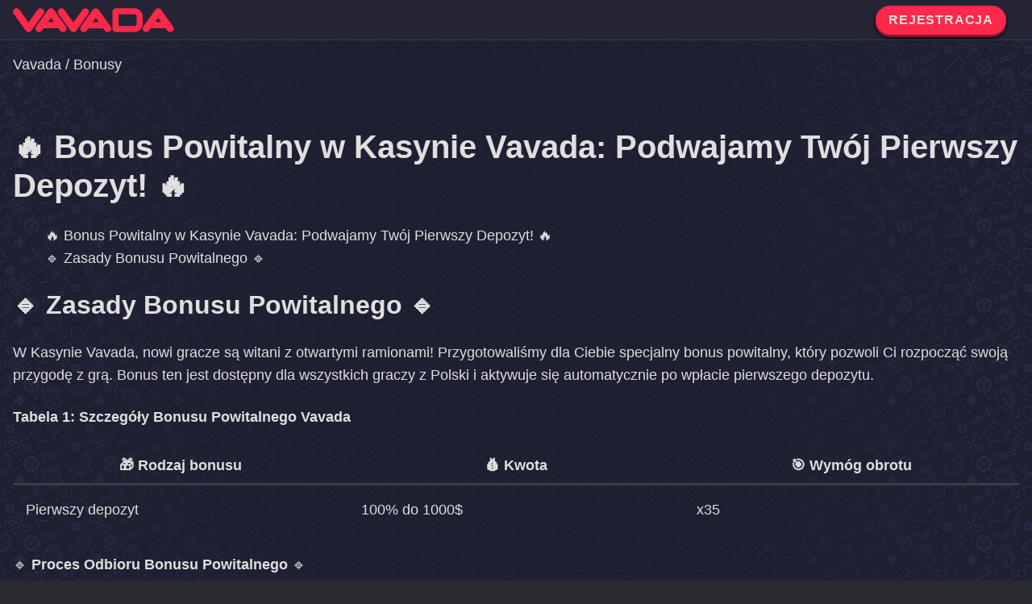

--- FILE ---
content_type: text/html; charset=UTF-8
request_url: https://vavadabonus.pl/bonusy/pakiet-powitalny/
body_size: 13020
content:
<!DOCTYPE html>
<html lang="pl-PL">

	<head>
		<meta charset="UTF-8">
		<meta name="viewport" content="width=device-width, initial-scale=1.0">
		<meta name='robots' content='index, follow, max-image-preview:large, max-snippet:-1, max-video-preview:-1' />

	<!-- This site is optimized with the Yoast SEO plugin v26.7 - https://yoast.com/wordpress/plugins/seo/ -->
	<title>🔥 Bonus Powitalny w Kasynie Vavada | Podwojenie Pierwszego Depozytu do 1000$ 🔥</title>
	<meta name="description" content="Zacznij swoją przygodę w Kasynie Vavada z podwojeniem pierwszego depozytu! Skorzystaj z naszego atrakcyjnego bonusu powitalnego i zwiększ swoje szanse na wygraną. 🎰🎉" />
	<link rel="canonical" href="https://vavadabonus.pl/bonusy/pakiet-powitalny/" />
	<meta property="og:locale" content="pl_PL" />
	<meta property="og:type" content="article" />
	<meta property="og:title" content="🔥 Bonus Powitalny w Kasynie Vavada | Podwojenie Pierwszego Depozytu do 1000$ 🔥" />
	<meta property="og:description" content="Zacznij swoją przygodę w Kasynie Vavada z podwojeniem pierwszego depozytu! Skorzystaj z naszego atrakcyjnego bonusu powitalnego i zwiększ swoje szanse na wygraną. 🎰🎉" />
	<meta property="og:url" content="https://vavadabonus.pl/bonusy/pakiet-powitalny/" />
	<meta property="og:site_name" content="Vavada Bonus" />
	<meta property="article:modified_time" content="2024-03-13T21:17:06+00:00" />
	<meta name="twitter:card" content="summary_large_image" />
	<meta name="twitter:label1" content="Szacowany czas czytania" />
	<meta name="twitter:data1" content="2 minuty" />
	<script type="application/ld+json" class="yoast-schema-graph">{"@context":"https://schema.org","@graph":[{"@type":"WebPage","@id":"https://vavadabonus.pl/bonusy/pakiet-powitalny/","url":"https://vavadabonus.pl/bonusy/pakiet-powitalny/","name":"🔥 Bonus Powitalny w Kasynie Vavada | Podwojenie Pierwszego Depozytu do 1000$ 🔥","isPartOf":{"@id":"https://vavadabonus.pl/#website"},"datePublished":"2022-06-19T15:31:16+00:00","dateModified":"2024-03-13T21:17:06+00:00","description":"Zacznij swoją przygodę w Kasynie Vavada z podwojeniem pierwszego depozytu! Skorzystaj z naszego atrakcyjnego bonusu powitalnego i zwiększ swoje szanse na wygraną. 🎰🎉","breadcrumb":{"@id":"https://vavadabonus.pl/bonusy/pakiet-powitalny/#breadcrumb"},"inLanguage":"pl-PL","potentialAction":[{"@type":"ReadAction","target":["https://vavadabonus.pl/bonusy/pakiet-powitalny/"]}]},{"@type":"BreadcrumbList","@id":"https://vavadabonus.pl/bonusy/pakiet-powitalny/#breadcrumb","itemListElement":[{"@type":"ListItem","position":1,"name":"Vavada","item":"https://vavadabonus.pl/"},{"@type":"ListItem","position":2,"name":"Bonusy","item":"https://vavadabonus.pl/bonusy/"},{"@type":"ListItem","position":3,"name":"Bonus 100% od pierwszej wpłaty"}]},{"@type":"WebSite","@id":"https://vavadabonus.pl/#website","url":"https://vavadabonus.pl/","name":"Vavada Bonus","description":"Vavada Bonuses and Promocodes","potentialAction":[{"@type":"SearchAction","target":{"@type":"EntryPoint","urlTemplate":"https://vavadabonus.pl/?s={search_term_string}"},"query-input":{"@type":"PropertyValueSpecification","valueRequired":true,"valueName":"search_term_string"}}],"inLanguage":"pl-PL"}]}</script>
	<!-- / Yoast SEO plugin. -->


<style id='wp-img-auto-sizes-contain-inline-css'>
img:is([sizes=auto i],[sizes^="auto," i]){contain-intrinsic-size:3000px 1500px}
/*# sourceURL=wp-img-auto-sizes-contain-inline-css */
</style>
<link rel='stylesheet' id='style-css' href='https://vavadabonus.pl/wp-content/themes/vavadachild/style.css' media='all' />
<link rel='stylesheet' id='my_reset-css' href='https://vavadabonus.pl/wp-content/themes/mytheme/style.css?ver=6.9' media='all' />
<script src="https://vavadabonus.pl/wp-includes/js/jquery/jquery.min.js?ver=3.7.1" id="jquery-core-js"></script>
<script src="https://vavadabonus.pl/wp-includes/js/jquery/jquery-migrate.min.js?ver=3.4.1" id="jquery-migrate-js"></script>
<link rel="icon" href="https://vavadabonus.pl/wp-content/uploads/2023/04/cropped-Vavada-Casino-32x32.webp" sizes="32x32" />
<link rel="icon" href="https://vavadabonus.pl/wp-content/uploads/2023/04/cropped-Vavada-Casino-192x192.webp" sizes="192x192" />
<link rel="apple-touch-icon" href="https://vavadabonus.pl/wp-content/uploads/2023/04/cropped-Vavada-Casino-180x180.webp" />
<meta name="msapplication-TileImage" content="https://vavadabonus.pl/wp-content/uploads/2023/04/cropped-Vavada-Casino-270x270.webp" />
	</head>

	<body class="wp-singular bonusy-template-default single single-bonusy postid-1427 wp-theme-mytheme wp-child-theme-vavadachild relative dark" itemscope="itemscope" itemtype="https://schema.org/WebPage">

		<header class="wp-block-group relative border-bottom lg:sticky">
			<div class="wp-block-group__inner-container has-global-padding is-layout-constrained">

				<!-- Header Menu Container -->
				<div class="flex justify-between relative">


					<!-- Site logo -->
					<a title="Vavada Bonus" class="site-logo flex is-vertically-aligned-center" href="/">
						<img src="https://vavadabonus.pl/wp-content/themes/vavadachild/vavada-logo.svg" alt="Vavada Bonus Logo">
					</a>

					<!-- Primary menu -->
					<ul id="menu-primary" class="menu is-vertically-aligned-center box-100"><li id="menu-item-1440" class="menu-item menu-item-type-custom menu-item-object-custom menu-item-1440"><a target="_blank" href="/go/?id=reg/">REJESTRACJA</a></li>
</ul>
				</div><!-- .Header Menu Container -->

			</div>
		</header>
		
		<main class="wp-block-group">
			<div class="entry-content has-global-padding is-layout-constrained"><p id="breadcrumbs"><span><span><a href="https://vavadabonus.pl/">Vavada</a></span> / <span><a href="https://vavadabonus.pl/bonusy/">Bonusy</a></span></span></p><div class="wp-block-group"><article class="content wp-block-group__inner-container is-layout-constrained pt-40 pb-40">
<h1 id="bonus-powitalny-w-kasynie-vavada-podwajamy-twój-pierwszy-depozyt" class="wp-block-heading">🔥 <strong>Bonus Powitalny w Kasynie Vavada: Podwajamy Twój Pierwszy Depozyt!</strong> 🔥</h1>



<nav class="alpaka-toc-post p-3 bg-color-1 border-radius-1"><ul><li class="toc-level-1"><a class="no-decoration hover-underline text-color" href="#bonus-powitalny-w-kasynie-vavada-podwajamy-twój-pierwszy-depozyt">🔥 Bonus Powitalny w Kasynie Vavada: Podwajamy Twój Pierwszy Depozyt! 🔥</a></li><li class="toc-level-2"><a class="no-decoration hover-underline text-color" href="#zasady-bonusu-powitalnego">🔹 Zasady Bonusu Powitalnego 🔹</a></li></ul></nav><h2 id="zasady-bonusu-powitalnego" class="wp-block-heading">🔹 <strong>Zasady Bonusu Powitalnego</strong> 🔹</h2>



<p>W Kasynie Vavada, nowi gracze są witani z otwartymi ramionami! Przygotowaliśmy dla Ciebie specjalny bonus powitalny, który pozwoli Ci rozpocząć swoją przygodę z grą. Bonus ten jest dostępny dla wszystkich graczy z Polski i aktywuje się automatycznie po wpłacie pierwszego depozytu.</p>



<p><strong>Tabela 1: Szczegóły Bonusu Powitalnego Vavada</strong></p>



<figure class="wp-block-table"><table><thead><tr><th>🎁 Rodzaj bonusu</th><th>💰 Kwota</th><th>🎯 Wymóg obrotu</th></tr></thead><tbody><tr><td>Pierwszy depozyt</td><td>100% do 1000$</td><td>x35</td></tr></tbody></table></figure>



<p>🔹 <strong>Proces Odbioru Bonusu Powitalnego</strong> 🔹</p>



<ol class="wp-block-list">
<li>Zarejestruj się w kasynie Vavada. 📝</li>



<li>Wpłać pierwszy depozyt o wartości co najmniej 1$. 💸</li>



<li>Odbierz swoje środki bonusowe, które są równowartością Twojego depozytu, do 1000$. 🎁</li>
</ol>



<p>Pamiętaj, że bonus musisz obrócić 35 razy w ciągu 14 dni od dokonania wpłaty.</p>



<p>Czytaj także: <a href="https://vavadabonus.pl/jak-zagrac-za-bonus-w-vavada-casino/">Jak zagrać za bonus w Vavada Casino?</a></p>



<p>Nie przegap szansy na jeszcze więcej korzyści! Oprócz naszego atrakcyjnego bonusu powitalnego, skorzystaj z naszego ekskluzywnego <a href="https://vavadabonus.pl/bonusy/vavada-kod-promocyjny/">vavada kodu promocyjnego</a>, który zapewni Ci dodatkowe korzyści. Dołącz do nas w Kasynie Vavada już dzisiaj i zacznij wygrywać! 🎰💰🔥</p>
</article></div></div></main>

<div class="footer wp-block-group has-background border-top">
			<div class="wp-block-group__inner-container mb-40 is-layout-constrained">

			<div class="footer-menu mt-24 mb-24">
					<ul id="menu-footer-menu" class="flex gap-24 flex-col md:flex-row md:justify-center"><li id="menu-item-1608" class="menu-item menu-item-type-post_type menu-item-object-bonusy menu-item-1608"><a href="https://vavadabonus.pl/bonusy/vavada-kod-promocyjny/">Kod promocyjny</a></li>
<li id="menu-item-1607" class="menu-item menu-item-type-post_type menu-item-object-bonusy menu-item-1607"><a href="https://vavadabonus.pl/bonusy/bonus-bez-depozytu/">100 darmowych spinów</a></li>
<li id="menu-item-2049" class="menu-item menu-item-type-taxonomy menu-item-object-rodzaje-gier menu-item-2049"><a href="https://vavadabonus.pl/sloty/">Sloty</a></li>
<li id="menu-item-2051" class="menu-item menu-item-type-taxonomy menu-item-object-rodzaje-gier menu-item-2051"><a href="https://vavadabonus.pl/live/">Live</a></li>
<li id="menu-item-2050" class="menu-item menu-item-type-taxonomy menu-item-object-rodzaje-gier menu-item-2050"><a href="https://vavadabonus.pl/crash/">Crash</a></li>
<li id="menu-item-1935" class="menu-item menu-item-type-post_type menu-item-object-page menu-item-1935"><a href="https://vavadabonus.pl/sport/">Sport</a></li>
<li id="menu-item-2001" class="menu-item menu-item-type-post_type menu-item-object-page menu-item-2001"><a href="https://vavadabonus.pl/jackpoty/">Jackpoty</a></li>
<li id="menu-item-1606" class="menu-item menu-item-type-post_type menu-item-object-bonusy menu-item-1606"><a href="https://vavadabonus.pl/bonusy/cashback/">Cashback</a></li>
<li id="menu-item-1632" class="menu-item menu-item-type-post_type menu-item-object-page menu-item-1632"><a href="https://vavadabonus.pl/jak-zagrac-za-bonus-w-vavada-casino/">Jak zagrać za bonus?</a></li>
<li id="menu-item-1528" class="menu-item menu-item-type-taxonomy menu-item-object-category menu-item-1528"><a href="https://vavadabonus.pl/wpisy/">Wpisy</a></li>
</ul>				</div>
				
				<p class="has-text-align-center mt-40 mb-40 my-bali-deep-color">2026 © Vavada Bonus</p>
				
<div class="footer-menu mt-24 mb-24">
					<ul class="flex gap-24 flex-col md:flex-row md:justify-center">
						<li class="menu-item menu-item-type-post_type menu-item-object-bonusy menu-item-1608">
<a href="https://vavadabonus.pl/polityka-prywatnosci/">Polityka Prywatności</a>
						</li>
	</ul>				
				</div>	
				
			<div class="is-layout-flex">	
				
	<ul class="list-reset text-color is-layout-flex aligncenter gap-4"><li class="flex"> <svg viewBox="0 0 1024 1024" height="32" version="1.1" xmlns="http://www.w3.org/2000/svg"><path fill="currentColor" d="M725.333333 768a42.666667 42.666667 0 0 0 42.666667-42.666667V298.666667a42.666667 42.666667 0 0 0-85.333333 0v426.666666a42.666667 42.666667 0 0 0 42.666666 42.666667z m42.666667-554.666667h42.666667v42.666667a42.666667 42.666667 0 0 0 85.333333 0V213.333333h42.666667a42.666667 42.666667 0 0 0 0-85.333333h-42.666667V85.333333a42.666667 42.666667 0 0 0-85.333333 0v42.666667h-42.666667a42.666667 42.666667 0 0 0 0 85.333333z m153.6 170.666667a42.666667 42.666667 0 0 0-33.28 50.346667 384 384 0 1 1-298.666667-298.666667 42.666667 42.666667 0 1 0 17.066667-85.333333A460.8 460.8 0 0 0 512 42.666667a469.333333 469.333333 0 1 0 469.333333 469.333333 460.8 460.8 0 0 0-9.386666-93.866667A42.666667 42.666667 0 0 0 921.6 384zM426.666667 554.666667h42.666666a128 128 0 0 0 128-128V384a128 128 0 0 0-128-128h-42.666666a128 128 0 0 0-128 128 42.666667 42.666667 0 0 0 85.333333 0 42.666667 42.666667 0 0 1 42.666667-42.666667h42.666666a42.666667 42.666667 0 0 1 42.666667 42.666667v42.666667a42.666667 42.666667 0 0 1-42.666667 42.666666h-42.666666a128 128 0 0 0-128 128v128a42.666667 42.666667 0 0 0 42.666666 42.666667h213.333334a42.666667 42.666667 0 0 0 0-85.333333H384v-85.333334a42.666667 42.666667 0 0 1 42.666667-42.666666z"></path></svg></li><li class=""> <a class="text-color flex" href="https://www.gamstop.co.uk/" aria-label="GamStop"    rel="nofollow noopener noreferrer"
 target="_blank"> <svg height="32" xmlns="http://www.w3.org/2000/svg" id="Layer_1" data-name="Layer 1" viewBox="0 0 113.39 20.52"><defs><style>.cls-11{fill:#35a8e0}.cls-2{fill:#fff}.cls-3{fill:#1d1d1b}</style></defs><path class="cls-11" d="M18,11.58H71.9a1,1,0,0,1,1,1v9.34a9.76,9.76,0,0,1-9.76,9.76H18a1,1,0,0,1-1-1V12.54a1,1,0,0,1,1-1Z" transform="translate(73.09 31.87) rotate(180)"></path><path class="cls-2" d="M71.9,31.87H18a1.19,1.19,0,0,1-1.19-1.19V21.34a10,10,0,0,1,10-10H71.9a1.19,1.19,0,0,1,1.19,1.19V30.68A1.19,1.19,0,0,1,71.9,31.87ZM26.79,11.82a9.54,9.54,0,0,0-9.53,9.53v9.34a.73.73,0,0,0,.73.73H71.9a.73.73,0,0,0,.73-.73V12.54a.73.73,0,0,0-.73-.73Z" transform="translate(-16.8 -11.35)"></path><path class="cls-2" d="M35.86,20.89v7.49a.14.14,0,0,1-.14.14H32.78a.14.14,0,0,1-.14-.14h0a.14.14,0,0,0-.19-.13,5.85,5.85,0,0,1-.9.21,7.33,7.33,0,0,1-1.11.09A7.07,7.07,0,0,1,27.82,28a6.78,6.78,0,0,1-2.31-1.53A6.68,6.68,0,0,1,24,24.2a7.11,7.11,0,0,1-.5-2.62,7.18,7.18,0,0,1,.5-2.63,6.66,6.66,0,0,1,1.52-2.31,6.78,6.78,0,0,1,2.31-1.53,7,7,0,0,1,5.26,0,6.75,6.75,0,0,1,2.2,1.43.14.14,0,0,1,0,.2l-2.07,2.07a.14.14,0,0,1-.2,0,3.6,3.6,0,0,0-1.15-.73,3.81,3.81,0,0,0-2.84,0,3.62,3.62,0,0,0-1.25.82,3.76,3.76,0,0,0,0,5.33,3.66,3.66,0,0,0,1.11.77,3.75,3.75,0,0,0,1.27.32,3.92,3.92,0,0,0,1.3-.12,3.57,3.57,0,0,0,1.13-.52.14.14,0,0,0,.06-.12v-.48a.14.14,0,0,0-.14-.14H30a.14.14,0,0,1-.14-.14V20.89a.14.14,0,0,1,.14-.14h5.71A.14.14,0,0,1,35.86,20.89Z" transform="translate(-16.8 -11.35)"></path><path class="cls-2" d="M46.8,28.44,46.32,27a.14.14,0,0,0-.14-.1H42a.14.14,0,0,0-.13.1l-.5,1.49a.14.14,0,0,1-.13.1H38.16a.14.14,0,0,1-.13-.19l4.63-13.6a.14.14,0,0,1,.13-.1h2.82a.14.14,0,0,1,.14.1l4.39,13.6a.14.14,0,0,1-.14.19H46.94A.14.14,0,0,1,46.8,28.44Zm-3.59-4.78h1.86a.14.14,0,0,0,.14-.19l-.9-2.78a.14.14,0,0,0-.27,0l-1,2.78A.14.14,0,0,0,43.21,23.66Z" transform="translate(-16.8 -11.35)"></path><path class="cls-2" d="M62.41,14.63h3.06a.14.14,0,0,1,.14.13l.8,13.62a.14.14,0,0,1-.14.15H63.35a.14.14,0,0,1-.14-.13l-.29-4.82a.14.14,0,0,0-.28,0L61,28.44a.14.14,0,0,1-.13.1h-3a.14.14,0,0,1-.13-.1L55.94,23.3a.14.14,0,0,0-.28,0l-.32,5.06a.14.14,0,0,1-.14.13H52.26a.14.14,0,0,1-.14-.15L53,14.77a.14.14,0,0,1,.14-.13h3.06a.14.14,0,0,1,.13.1l2.88,8.22a.14.14,0,0,0,.27,0l2.8-8.22A.14.14,0,0,1,62.41,14.63Z" transform="translate(-16.8 -11.35)"></path><path class="cls-3" d="M58.28.23H112.2a1,1,0,0,1,1,1v9.34a9.76,9.76,0,0,1-9.76,9.76H58.28a1,1,0,0,1-1-1V1.19A1,1,0,0,1,58.28.23Z"></path><path class="cls-2" d="M120.2,31.87H75.08a1.19,1.19,0,0,1-1.19-1.19V12.54a1.19,1.19,0,0,1,1.19-1.19H129a1.19,1.19,0,0,1,1.19,1.19v9.34A10,10,0,0,1,120.2,31.87ZM75.08,11.82a.73.73,0,0,0-.73.73V30.68a.73.73,0,0,0,.73.73H120.2a9.54,9.54,0,0,0,9.53-9.53V12.54a.73.73,0,0,0-.73-.73Z" transform="translate(-16.8 -11.35)"></path><path class="cls-2" d="M83,28.54a4.93,4.93,0,0,1-1.31-.18,4.45,4.45,0,0,1-1.24-.56,4.65,4.65,0,0,1-1.59-1.71,4.73,4.73,0,0,1-.57-2.15.14.14,0,0,1,.14-.15H81.4a.14.14,0,0,1,.14.14,1.29,1.29,0,0,0,.24.74,1.78,1.78,0,0,0,.44.43,1.43,1.43,0,0,0,.74.25,1.67,1.67,0,0,0,.78-.15,1.26,1.26,0,0,0,.43-.28,1.55,1.55,0,0,0,.25-.33.91.91,0,0,0,.1-.31,1.6,1.6,0,0,0,0-.49,1,1,0,0,0-.1-.32,1.29,1.29,0,0,0-.25-.33,1.63,1.63,0,0,0-.43-.29l-.44-.17-.5-.17-1-.34a5.5,5.5,0,0,1-1-.51,4,4,0,0,1-1.12-1,4.13,4.13,0,0,1-.79-2.83,3.92,3.92,0,0,1,.43-1.47,4.16,4.16,0,0,1,.85-1.12,4.08,4.08,0,0,1,1.13-.75,4.12,4.12,0,0,1,1.34-.33,4.43,4.43,0,0,1,1.46.13,4.24,4.24,0,0,1,1.3.54,4.14,4.14,0,0,1,1,.89A3.86,3.86,0,0,1,87,16.83a4,4,0,0,1,.22,1.2.14.14,0,0,1-.14.15h-2.9a.14.14,0,0,1-.14-.12.6.6,0,0,0-.27-.48,2,2,0,0,0-.47-.22h0l-.16,0a.92.92,0,0,0-.32,0,1.14,1.14,0,0,0-.37.13.74.74,0,0,0-.3.33.85.85,0,0,0-.06.63.9.9,0,0,0,.38.52,4.16,4.16,0,0,0,.59.27l.68.24.65.21q.33.11.67.26A4.45,4.45,0,0,1,87.72,24,4.39,4.39,0,0,1,87,26.44a4.71,4.71,0,0,1-2.95,2A5.12,5.12,0,0,1,83,28.54Z" transform="translate(-16.8 -11.35)"></path><path class="cls-2" d="M125.74,20.5a5.69,5.69,0,0,1-.44,2.24,5.84,5.84,0,0,1-1.23,1.84,5.94,5.94,0,0,1-1.83,1.26,5.61,5.61,0,0,1-2.09.48.14.14,0,0,0-.14.14V28.4a.14.14,0,0,1-.14.14h-2.91a.14.14,0,0,1-.14-.14V14.8a.14.14,0,0,1,.14-.14H120a5.55,5.55,0,0,1,2.23.49,6.08,6.08,0,0,1,1.83,1.27,5.84,5.84,0,0,1,1.23,1.84A5.69,5.69,0,0,1,125.74,20.5ZM120,23a.14.14,0,0,0,.15.14,2.49,2.49,0,0,0,.84-.23,2.73,2.73,0,0,0,.8-.57,2.63,2.63,0,0,0,.54-.83,2.65,2.65,0,0,0,0-2,2.64,2.64,0,0,0-.54-.83,2.73,2.73,0,0,0-.8-.57,2.5,2.5,0,0,0-.84-.23A.14.14,0,0,0,120,18Z" transform="translate(-16.8 -11.35)"></path><path class="cls-2" d="M106.91,14.65a6.72,6.72,0,0,1,2.7.55,7.14,7.14,0,0,1,2.21,1.48,7,7,0,0,1,1.49,2.2,6.95,6.95,0,0,1,0,5.41,7,7,0,0,1-1.49,2.2A7.13,7.13,0,0,1,109.61,28a6.93,6.93,0,0,1-5.4,0,6.94,6.94,0,0,1-3.68-3.69,7,7,0,0,1,0-5.41,6.94,6.94,0,0,1,3.68-3.69A6.72,6.72,0,0,1,106.91,14.65Zm0,10.69a3.64,3.64,0,0,0,1.46-.29,3.77,3.77,0,0,0,2-2,3.76,3.76,0,0,0,0-2.91,3.77,3.77,0,0,0-2-2,3.76,3.76,0,0,0-2.91,0,3.77,3.77,0,0,0-2,2,3.76,3.76,0,0,0,0,2.91,3.77,3.77,0,0,0,2,2A3.64,3.64,0,0,0,106.92,25.34Z" transform="translate(-16.8 -11.35)"></path><rect class="cls-2" x="75.82" y="6.35" width="3.22" height="10.84" rx="0.14" ry="0.14"></rect><rect class="cls-2" x="73.17" y="3.3" width="8.51" height="3.22" rx="0.14" ry="0.14"></rect></svg> </a></li><li class=""> <a class="text-color flex" href="https://www.begambleaware.org/" aria-label="Be Gamble Aware"    rel="nofollow noopener noreferrer"
 target="_blank"> <svg height="32" xmlns="http://www.w3.org/2000/svg" id="GambleAware_Logo" viewBox="0 0 794.01 104.98"><defs><style>.cls-1{fill:#ef681c}</style></defs><path fill="currentColor" d="m0,54.52C0,18.27,15.81,0,40.75,0c17.26,0,30.31,8.41,33.93,27.41l.58,3.05-14.79,3.19-.58-2.75c-2.76-12.76-9.86-17.69-19.43-17.69-13.49,0-24.22,11.75-24.22,40.31,0,26.97,9.72,38.28,23.35,38.28,9.72,0,21.03-5.07,21.03-22.91v-3.04h-21.32v-12.62h36.11v50.03h-12.91l-.87-12.33c-4.79,10-14.21,14.07-25.23,14.07C14.36,104.98,0,87.44,0,54.52Z"></path><path fill="currentColor" d="m131.08,96.28c-4.5,4.78-10.44,8.56-20.01,8.7-13.63,0-22.48-9.14-22.48-20.88,0-12.76,10.59-19,19.87-21.61l22.48-6.38v-2.61c0-8.12-5.08-12.18-13.05-12.18-7.4,0-13.34,4.64-15.95,9.86l-.44.87-11.46-6.09.73-1.45c3.19-6.53,12.04-15.52,28.42-15.52s26.83,8.27,26.83,23.2v38.14c0,3.62.15,8.41.87,11.6l.29,1.31h-15.08l-.15-.73c-.44-2.03-.73-4.06-.87-6.23Zm-16.1-2.76c6.67,0,12.62-3.92,15.95-8.12v-18.27l-15.66,4.79c-5.94,1.88-11.17,4.93-11.17,11.17s4.21,10.44,10.88,10.44Z"></path><path fill="currentColor" d="m233.59,42.05c-5.94,0-12.18,4.06-15.66,7.54v53.65h-15.08v-50.03c0-7.4-3.77-11.17-11.02-11.17-5.94,0-12.18,4.06-15.66,7.54v53.65h-15.08V30.74h14.36v7.98c5.51-5.8,13.34-9.72,21.46-9.72,10.15,0,16.24,4.64,19.14,11.02,5.51-6.53,13.92-11.02,22.62-11.02,14.94,0,21.03,10.01,21.03,20.88v53.36h-15.08v-50.03c0-7.4-3.77-11.17-11.02-11.17Z"></path><path fill="currentColor" d="m290.58,96.57l-1.45,6.67h-12.76V1.74h15.08v34.95c4.35-4.93,11.02-7.69,17.98-7.69,16.53,0,27.7,12.33,27.7,36.98s-11.75,39.01-28.28,39.01c-7.4,0-14.21-3.05-18.27-8.41Zm15.37-3.77c8.56,0,15.81-7.83,15.81-26.39s-7.54-25.09-16.1-25.09c-5.8,0-10.59,2.9-14.21,6.67v37.85c3.77,3.92,8.7,6.96,14.5,6.96Z"></path><path fill="currentColor" d="m349.59,1.74h15.08v101.5h-15.08V1.74Z"></path><path fill="currentColor" d="m378.01,68.01c0-22.91,11.46-39.01,31.47-39.01,14.07,0,28.85,8.41,28.85,34.51v6.81h-45.53v.87c0,14.07,7.4,21.9,17.25,21.9,6.38,0,11.75-2.61,15.37-9.14l.87-1.6,11.89,5.08-.72,1.45c-5.37,10.73-14.94,16.1-27.84,16.1-18.27,0-31.61-12.91-31.61-36.98Zm46.11-7.69v-1.02c0-13.2-6.96-18.13-14.64-18.13s-15.23,5.8-16.53,19.14h31.18Z"></path><path class="cls-1" d="m478.35,1.74h21.9l28.71,101.5h-16.1l-7.11-26.68h-33.64l-7.11,26.68h-15.23L478.35,1.74Zm23.93,62.35l-13.34-49.88-13.34,49.88h26.68Z"></path><path class="cls-1" d="m525.18,30.74h15.08l11.89,51.77,13.2-51.77h14.21l12.91,51.77,12.33-51.77h13.78l-18.71,72.5h-14.94l-13.05-51.62-13.2,51.62h-14.79l-18.71-72.5Z"></path><path class="cls-1" d="m663.08,96.28c-4.5,4.78-10.44,8.56-20.01,8.7-13.63,0-22.48-9.14-22.48-20.88,0-12.76,10.58-19,19.87-21.61l22.48-6.38v-2.61c0-8.12-5.08-12.18-13.05-12.18-7.39,0-13.34,4.64-15.95,9.86l-.43.87-11.46-6.09.73-1.45c3.19-6.53,12.04-15.52,28.42-15.52s26.83,8.27,26.83,23.2v38.14c0,3.62.15,8.41.87,11.6l.29,1.31h-15.08l-.15-.73c-.43-2.03-.72-4.06-.87-6.23Zm-16.09-2.76c6.67,0,12.62-3.92,15.95-8.12v-18.27l-15.66,4.79c-5.95,1.88-11.17,4.93-11.17,11.17s4.21,10.44,10.88,10.44Z"></path><path class="cls-1" d="m692.66,30.74h14.07v13.63c9.57-11.17,18.13-14.5,25.38-14.65v14.07c-10.15,0-18.13,5.66-24.36,11.31v48.14h-15.08V30.74Z"></path><path class="cls-1" d="m733.69,68.01c0-22.91,11.46-39.01,31.47-39.01,14.07,0,28.86,8.41,28.86,34.51v6.81h-45.53v.87c0,14.07,7.4,21.9,17.26,21.9,6.38,0,11.75-2.61,15.37-9.14l.87-1.6,11.89,5.08-.72,1.45c-5.37,10.73-14.94,16.1-27.84,16.1-18.27,0-31.61-12.91-31.61-36.98Zm46.11-7.69v-1.02c0-13.2-6.96-18.13-14.65-18.13s-15.23,5.8-16.53,19.14h31.18Z"></path></svg> </a></li><li class=""> <a class="text-color flex" href="https://www.gamblingtherapy.org/" aria-label="Gambling Therapy"    rel="nofollow noopener noreferrer"
 target="_blank"> <svg height="32" xmlns="http://www.w3.org/2000/svg" xmlns:xlink="http://www.w3.org/1999/xlink" version="1.1" id="Layer_3" x="0px" y="0px" viewBox="0 0 785.2 210.7" style="enable-background:new 0 0 785.2 210.7;" xml:space="preserve"><style type="text/css">.st0{fill:#ff5f00}.st1{fill:#ff8300}</style><g> <circle class="st0" cx="95.1" cy="104.5" r="40.9"></circle> <polygon class="st0" points="95.1,52.7 113.7,34.1 113.7,11.8 76.5,11.8 76.5,34.1  "></polygon> <polygon class="st1" points="69.2,59.7 76,34.2 64.8,14.8 32.6,33.5 43.8,52.8  "></polygon> <polygon class="st0" points="50.2,78.6 43.4,53.2 24,42 5.4,74.2 24.9,85.4  "></polygon> <polygon class="st1" points="43.3,104.5 24.7,85.9 2.3,85.9 2.3,123.1 24.7,123.1  "></polygon> <polygon class="st0" points="50.2,130.4 24.9,123.6 5.4,134.8 24,167 43.4,155.8  "></polygon> <polygon class="st1" points="69.1,149.4 43.8,156.2 32.6,175.6 64.8,194.1 76,174.7  "></polygon> <polygon class="st0" points="95.1,156.3 76.5,174.9 76.5,197.3 113.7,197.3 113.7,174.9  "></polygon> <polygon class="st1" points="121,149.4 114.2,174.7 125.4,194.1 157.6,175.6 146.4,156.2  "></polygon> <polygon class="st0" points="139.9,130.4 146.7,155.8 166.1,167 184.8,134.8 165.4,123.6  "></polygon> <polygon class="st1" points="146.9,104.5 165.5,123.1 187.8,123.1 187.8,85.9 165.5,85.9  "></polygon> <polygon class="st0" points="139.9,78.6 165.4,85.4 184.8,74.2 166.1,42 146.8,53.2  "></polygon> <polygon class="st1" points="121,59.7 146.4,52.9 157.6,33.5 125.4,14.8 114.2,34.2  "></polygon> </g> <g> <path fill="currentColor" class="st2" d="M252.2,33.9c16.3,0,24.4,8,24.4,8l-7.9,14.5c0,0-5.7-5.7-15.1-5.7c-11.8,0-16.5,7.2-16.5,15.3   c0,9.6,6.3,16.4,15.9,16.4c5.9,0,10.5-3.1,11-3.9v-2.8h-8V62.2h23.6v35.4h-15.1v-2.7c0-1,0.1-1.8,0.2-2h-0.4   c-0.8,1.1-5.8,5.8-15.9,5.8c-17,0-31-12.7-31-32.3C217.7,48,231.3,33.9,252.2,33.9z"></path> <path fill="currentColor" class="st2" d="M357.3,36.2H384c13.5,0,22.7,7.3,22.7,20.2c0,7.1-3.6,13.7-9.4,17.2v0.2c0.2,0.3,1.4,1.9,2.7,4.2l10.8,19.7   h-20.2l-9.6-19.3h-5.2v19.3h-18.6V36.2z M381.4,64.1c4.2,0,6.5-2.5,6.5-6.5c0-3.9-1.6-6.4-7.2-6.4h-4.9V64L381.4,64.1L381.4,64.1z"></path> <path fill="currentColor" class="st2" d="M415.4,36.2h25c19,0,31.1,11.2,31.1,30.6s-12.1,30.9-31.1,30.9h-25V36.2z M439.2,82.5   c8.3,0,13.2-5.3,13.2-15.7c0-10.3-5.2-15.5-13.2-15.5H434v31.2H439.2z"></path> <path fill="currentColor" class="st2" d="M548.9,36.2h17.7l15.2,25.2c2.5,4.2,4.4,9.4,4.4,9.4h0.3c0,0-0.7-5.5-0.7-9.4V36.2h17.9v61.5h-18l-15.3-26.4   c-2.2-3.7-4.4-9.3-4.4-9.3h-0.3c0,0,0.7,5.4,0.7,9.3v26.4h-17.6V36.2z"></path> <path fill="currentColor" class="st2" d="M222.4,111.8h20.3l7.7,24.8c1.2,3.9,2.5,9.9,2.5,9.9h0.3c0,0,1.3-5.9,2.5-9.9l7.7-24.8h20.2l4.5,61.5h-17.3   l-1.7-25.6c-0.3-4.6,0-9.9,0-9.9h-0.3c0,0-1.5,6-2.8,9.9l-5.6,17.5h-14.8l-5.7-17.5c-1.2-3.9-2.8-9.9-2.8-9.9h-0.3   c0,0,0.2,5.2-0.1,9.9l-1.6,25.6h-17.5L222.4,111.8z"></path> <path fill="currentColor" class="st2" d="M325.7,110.3c20.2,0,33.7,13.8,33.7,32c0,18.7-13.5,32.8-33.7,32.8c-20.2,0-33.7-14.1-33.7-32.8   C292,124.1,305.5,110.3,325.7,110.3z M325.7,158.4c8.2,0,14.2-6.5,14.2-16c0-9.1-5.9-15.3-14.2-15.3s-14.2,6.2-14.2,15.3   C311.5,151.9,317.5,158.4,325.7,158.4z"></path> <path fill="currentColor" class="st2" d="M318.3,35c20.2,0,33.7,13.8,33.7,32c0,18.7-13.5,32.8-33.7,32.8c-20.2,0-33.7-14.1-33.7-32.8   C284.7,48.8,298.1,35,318.3,35z M318.3,83.1c8.2,0,14.2-6.5,14.2-16c0-9.1-5.9-15.3-14.2-15.3s-14.2,6.2-14.2,15.3   C304.1,76.6,310.1,83.1,318.3,83.1z"></path> <path fill="currentColor" class="st2" d="M509.6,35c20.2,0,33.7,13.8,33.7,32c0,18.7-13.5,32.8-33.7,32.8s-33.7-14.1-33.7-32.8   C475.9,48.8,489.4,35,509.6,35z M509.6,83.1c8.2,0,14.2-6.5,14.2-16c0-9.1-5.9-15.3-14.2-15.3c-8.2,0-14.2,6.2-14.2,15.3   C495.4,76.6,501.3,83.1,509.6,83.1z"></path> <path fill="currentColor" class="st2" d="M396.7,110.3c20.2,0,33.7,13.8,33.7,32c0,18.7-13.5,32.8-33.7,32.8c-20.2,0-33.7-14.1-33.7-32.8   C363,124.1,376.6,110.3,396.7,110.3z M396.7,158.4c8.2,0,14.2-6.5,14.2-16c0-9.1-5.9-15.3-14.2-15.3s-14.2,6.2-14.2,15.3   C382.5,151.9,388.5,158.4,396.7,158.4z"></path> <path fill="currentColor" class="st2" d="M436.6,111.8h25c19,0,31.1,11.2,31.1,30.6s-12.1,30.9-31.1,30.9h-25V111.8z M460.4,158.2   c8.3,0,13.2-5.3,13.2-15.7c0-10.3-5.2-15.5-13.2-15.5h-5.2v31.2H460.4z"></path> <path fill="currentColor" class="st2" d="M509.1,149l-20.3-37.1h19.9l5.9,12.7c1.7,3.9,3.5,9.3,3.5,9.3h0.3c0,0,1.8-5.4,3.6-9.3l5.8-12.7h20L527.8,149   v24.3h-18.6L509.1,149L509.1,149z"></path> </g> </svg> </a></li><li class=""> <a class="text-color" href="https://www.gamcare.org.uk/" aria-label="GamCare"    rel="nofollow noopener noreferrer"
 target="_blank"> <svg height="32" xmlns="http://www.w3.org/2000/svg" id="Component_18_22" data-name="Component 18 – 22" viewBox="0 0 223.995 64"><defs><clipPath id="clip-path"><path id="Path_990" data-name="Path 990" d="M1.45 1.65h223.995v64H1.45z" transform="translate(-1.45 -1.65)" fill="none"></path></clipPath></defs><g id="logo-gamcare-desktop_29390597" clip-path="url(#clip-path)"><path fill="currentColor" id="Path_987" data-name="Path 987" d="M87.424 26.66a.738.738 0 0 1-.464.391l-4.24 1.257c-.519.15-.788 0-1-.519a4.37 4.37 0 0 0-4.679-3.342c-3.991 0-5.357 2.364-5.357 5.547v7.323c0 3.183 1.347 5.547 5.357 5.547 3.3 0 4.988-1.536 4.988-4.879v-1h-4.31a.549.549 0 0 1-.589-.629v-3.968a.559.559 0 0 1 .589-.629h9.6a.549.549 0 0 1 .629.589V38.4c0 5.786-4.25 10.146-10.855 10.146-7.832 0-11.493-4.639-11.493-10.974v-7.738c0-6.375 3.661-10.974 11.493-10.974 6.335 0 9.2 3.612 10.346 7.233m21.55 7.2v14.2a.559.559 0 0 1-.589.589h-4.33a.569.569 0 0 1-.629-.589v-2.325a6.834 6.834 0 0 1-5.986 3.342c-4.09 0-6.734-2.634-6.734-6.684s2.484-6.3 8.54-6.724a25.85 25.85 0 0 1 3.931 0v-1.616c0-2.125-1.1-2.993-2.993-2.993a2.7 2.7 0 0 0-2.993 2c-.2.469-.349.549-.788.429l-4.33-1.1c-.429-.12-.469-.359-.389-.668.589-3.113 3.542-5.4 8.73-5.4 5.467 0 8.54 2.6 8.54 7.482m-5.786 7.433v-1.985a24.5 24.5 0 0 0-3.462.12c-2.195.269-3.382.938-3.382 2.634 0 1.526 1 2.354 2.714 2.354a4.2 4.2 0 0 0 4.13-3.063m21.43-14.915A5.5 5.5 0 0 1 130 29.8c1.616-2.364 3.582-3.991 6.335-3.991 3.811 0 5.986 2.993 5.986 7.552v14.132a.639.639 0 0 1-.708.589h-4.519a.638.638 0 0 1-.708-.589v-13.1c0-2-.868-3.153-2.4-3.153s-2.793 1.347-3.382 3.392v12.86a.549.549 0 0 1-.549.589h-4.895c-.349 0-.509-.239-.509-.589v-13.1c0-2-.868-3.153-2.4-3.153s-2.833 1.417-3.382 3.432v12.82a.539.539 0 0 1-.589.589h-4.8a.539.539 0 0 1-.589-.589v-20.65a.549.549 0 0 1 .589-.549h4.6a.539.539 0 0 1 .589.549v2.474a7.365 7.365 0 0 1 5.986-3.5m42.411.479c.12.509 0 .9-.509 1l-4.17 1.217a.658.658 0 0 1-.938-.509c-.6-2-1.616-3.542-4.529-3.542-3.582 0-4.719 2.364-4.719 5.547v7.323c0 3.183 1.3 5.547 4.719 5.547 3.073 0 4.25-1.736 4.719-3.9a.648.648 0 0 1 .948-.509l4.18 1.357a.768.768 0 0 1 .509 1c-1 4.25-4.051 7.7-10.426 7.7-7.153 0-10.775-4.639-10.775-10.974v-7.717c0-6.375 3.691-10.974 10.775-10.974 6.215 0 9.129 3.3 10.226 7.472M188 33.3v14.2a.559.559 0 0 1-.589.589h-4.33a.569.569 0 0 1-.629-.589v-2.332a6.834 6.834 0 0 1-5.986 3.342c-4.09 0-6.724-2.634-6.724-6.684s2.474-6.3 8.53-6.724a25.94 25.94 0 0 1 3.941 0v-1.616c0-2.125-1.107-2.993-2.993-2.993a2.724 2.724 0 0 0-2.993 2c-.19.469-.349.549-.788.429l-4.32-1.1c-.439-.12-.479-.359-.4-.668.589-3.113 3.542-5.4 8.739-5.4 5.467 0 8.53 2.6 8.53 7.482m-5.776 7.433v-1.985a24.4 24.4 0 0 0-3.462.12c-2.2.269-3.382.938-3.382 2.634 0 1.526 1 2.354 2.714 2.354a4.21 4.21 0 0 0 4.13-3.063m22.637-14.047v4.21c0 .509-.2.708-.708.708h-.638c-3.143 0-4.988 1.417-5.617 3.781v12.112a.549.549 0 0 1-.519.589h-4.988a.549.549 0 0 1-.519-.589V26.841a.529.529 0 0 1 .589-.549h4.489c.469 0 .589.309.589.629v2.913a6.834 6.834 0 0 1 6.375-3.851c.788 0 1 .12 1 .668m7.672 12.3v.828c0 2.285 1.187 3.891 3.991 3.891s3.462-1 4.17-2.315c.349-.589.509-.668 1.137-.4l3.1 1.576c.639.319.678.629.4 1.217-1.337 2.993-4.679 4.759-8.849 4.759-6.3 0-9.6-3.731-9.6-8.849v-4.985c0-4.988 3.1-8.859 9.558-8.859 6.136 0 9.129 3.9 9.129 8.74v3.462c0 .589-.2 1-1 1zm0-4.6v.749h7.592v-.748a3.472 3.472 0 0 0-3.771-3.781 3.512 3.512 0 0 0-3.821 3.781" transform="translate(-1.6 -10.29)"></path><path id="Path_988" data-name="Path 988" d="M28.656 1.65H2.258a.8.8 0 0 0-.808.8v38.39a24.812 24.812 0 0 0 24.812 24.8h2.394a24.8 24.8 0 0 0 24.8-24.8V26.452a24.8 24.8 0 0 0-24.8-24.8m16.831 39.605c0 9.338-6.854 16.392-17.529 16.392-12.64 0-18.547-7.5-18.547-17.738V27.41c0-10.3 5.906-17.788 18.527-17.788 10.226 0 14.865 5.846 16.711 11.693a1.187 1.187 0 0 1-.749 1.635l-6.864 2c-.818.249-1.267 0-1.516-.828-1.087-3.492-3.372-5.4-7.562-5.4-6.485 0-8.64 3.811-8.64 8.979v11.84c0 5.148 2.155 8.979 8.64 8.979 5.337 0 8.131-2.484 8.131-7.882v-1.546h-7.153a.888.888 0 0 1-1-1V31.54a.928.928 0 0 1 1-1h15.533a.888.888 0 0 1 1 .948z" transform="translate(-1.45 -1.65)" fill="currentColor"></path><path fill="currentColor" id="Path_989" data-name="Path 989" d="M71.456 56.655a.15.15 0 0 1-.09.219l-.7.219c-.11 0-.17 0-.219-.09a1.7 1.7 0 0 0-1.786-1.267 1.776 1.776 0 0 0-2 2v2.644a1.776 1.776 0 0 0 2 2c1.127 0 1.866-.519 1.866-1.686v-1h-1.635c-.09 0-.14 0-.14-.15v-.554c0-.1 0-.15.14-.15h2.534a.14.14 0 0 1 .16.15v1.836a2.644 2.644 0 0 1-2.923 2.654 2.754 2.754 0 0 1-3.063-2.994v-2.8a2.754 2.754 0 0 1 3.063-2.993 2.684 2.684 0 0 1 2.793 1.935m5.387 4.769v-1a11.239 11.239 0 0 0-1.417 0c-.878.1-1.407.409-1.407 1.137a1 1 0 0 0 1.181 1.057 1.756 1.756 0 0 0 1.644-1.191m1-2.554v4.36c0 .09 0 .13-.15.13h-.7c-.1 0-.15 0-.15-.13v-.828a2.175 2.175 0 0 1-1.866 1.068 1.816 1.816 0 0 1-2-1.866c0-1.167.788-1.806 2.325-1.925a10.914 10.914 0 0 1 1.506 0v-.735c0-.838-.489-1.187-1.277-1.187a1.137 1.137 0 0 0-1.287.838c0 .11-.08.12-.2.1l-.678-.19c-.11 0-.14-.08-.11-.17.209-.878 1-1.447 2.3-1.447s2.275.639 2.275 2m4.589-2.015a1.546 1.546 0 0 1 1.526 1.147 2.225 2.225 0 0 1 1.856-1.147A1.725 1.725 0 0 1 87.5 58.79v4.4c0 .1-.06.14-.16.14h-.688c-.11 0-.16 0-.16-.14v-4.2c0-.778-.349-1.2-1-1.2a1.626 1.626 0 0 0-1.387 1.2v4.22c0 .1 0 .14-.14.14H83.2c-.11 0-.14 0-.14-.14v-4.22c0-.778-.339-1.2-1-1.2a1.7 1.7 0 0 0-1.387 1.2v4.17c0 .1 0 .14-.14.14h-.758c-.11 0-.14 0-.14-.14v-6.066c0-.08 0-.13.14-.13h.738c.11 0 .14.05.14.13v.838a2.155 2.155 0 0 1 1.776-1.087m7.921 2.584v1.477a1.506 1.506 0 0 0 1.586 1.606c.918 0 1.467-.539 1.467-1.606v-1.487c0-1.058-.549-1.626-1.467-1.626a1.526 1.526 0 0 0-1.556 1.636m0-4.769v3.183a2.1 2.1 0 0 1 1.876-1 2.175 2.175 0 0 1 2.195 2.424v1.766a2.175 2.175 0 0 1-2.235 2.414 2.1 2.1 0 0 1-1.856-1v.738c0 .09-.07.12-.14.12h-.738c-.09 0-.14 0-.14-.12V54.66a.12.12 0 0 1 .13-.13h.788c.09 0 .12 0 .12.13m6.744 0v8.53c0 .1 0 .14-.14.14h-.758c-.12 0-.15 0-.15-.14v-8.53c0-.09 0-.14.15-.14h.758a.12.12 0 0 1 .14.14m2.796 2.44v6.1c0 .09 0 .13-.13.13h-.758c-.12 0-.15 0-.15-.13v-6.1c0-.09 0-.13.15-.13h.758c.1 0 .13 0 .13.13m0-2.4v1.117c0 .11 0 .17-.17.17h-.7a.15.15 0 0 1-.17-.17V54.7a.15.15 0 0 1 .17-.17h.7c.13 0 .17.06.17.17m2.843 4.34v4.16c0 .09 0 .13-.13.13h-.718c-.12 0-.15 0-.15-.13v-6.106c0-.08 0-.13.14-.13h.738c.11 0 .14.05.14.13v.838a2.424 2.424 0 0 1 2-1.087 1.836 1.836 0 0 1 1.866 2.1V63.2c0 .09 0 .13-.15.13h-.758c-.1 0-.15 0-.15-.13v-4.09c0-.818-.369-1.3-1.167-1.3a1.816 1.816 0 0 0-1.606 1.227m6.285.1a1.277 1.277 0 0 0 1.427 1.377 1.217 1.217 0 0 0 1.367-1.347 1.4 1.4 0 1 0-2.793 0m3.342 4.789c0-.459-.259-.888-1.2-.888h-1.167c-.878 0-1.147.449-1.147.908 0 .638.5 1.058 1.726 1.058s1.786-.439 1.786-1.077m1-.07c0 1-.778 1.906-2.843 1.906-1.906 0-2.654-.718-2.654-1.716a1.477 1.477 0 0 1 1-1.377 1.057 1.057 0 0 1-.449-.808 1 1 0 0 1 .648-.9 2 2 0 0 1-1-1.816 2.1 2.1 0 0 1 2.374-2.185h2.78c.08 0 .12.05.12.14v.569c0 .11-.06.15-.14.15h-1.107a1.786 1.786 0 0 1 .648 1.467c0 1.177-.788 2-2.3 2H110c-.439 0-.629.2-.629.439s.2.439.629.439h1.367c1.5 0 2.085.748 2.085 1.676m9.518-7.383a.13.13 0 0 1-.11.19l-.648.249a.16.16 0 0 1-.21-.1 1.616 1.616 0 0 0-1.646-1.117c-1 0-1.566.469-1.566 1.237s.419 1 2 1.636 2.255 1.317 2.255 2.5a2.454 2.454 0 0 1-2.744 2.374 2.614 2.614 0 0 1-2.793-1.935c0-.12 0-.17.1-.209l.678-.219c.13 0 .18 0 .21.12a1.666 1.666 0 0 0 1.806 1.257c1 0 1.646-.5 1.646-1.307s-.379-1.1-1.826-1.656c-1.736-.688-2.394-1.367-2.394-2.544a2.354 2.354 0 0 1 2.644-2.245 2.574 2.574 0 0 1 2.624 1.766m1.586 4.879V57.1c0-.09.05-.14.15-.14h.758c.1 0 .15.05.15.14v4.08c0 .828.369 1.307 1.157 1.307a1.8 1.8 0 0 0 1.606-1.237V57.1c0-.09 0-.14.15-.14h.748c.12 0 .15.05.15.14v6.09c0 .09 0 .14-.14.14h-.738a.12.12 0 0 1-.14-.14v-.828a2.4 2.4 0 0 1-2 1.1 1.846 1.846 0 0 1-1.866-2.1M135.3 60.9v-1.521a1.387 1.387 0 0 0-1.467-1.6 1.506 1.506 0 0 0-1.546 1.606v1.5a1.516 1.516 0 0 0 1.556 1.626c.918 0 1.467-.559 1.467-1.616m-3.931 4.759a.12.12 0 0 1-.13-.13v-8.43c0-.09.05-.13.14-.13h.738a.12.12 0 0 1 .14.13v.718a2.145 2.145 0 0 1 1.856-1 2.175 2.175 0 0 1 2.235 2.4V61a2.185 2.185 0 0 1-2.195 2.424 2.055 2.055 0 0 1-1.866-1v3.053a.12.12 0 0 1-.13.13zm10.682-4.754v-1.521a1.387 1.387 0 0 0-1.467-1.6 1.506 1.506 0 0 0-1.546 1.606v1.5a1.516 1.516 0 0 0 1.546 1.626c.918 0 1.467-.559 1.467-1.616m-3.931 4.759a.12.12 0 0 1-.13-.13v-8.43c0-.09.05-.13.14-.13h.738a.12.12 0 0 1 .14.13v.718a2.145 2.145 0 0 1 1.856-1 2.175 2.175 0 0 1 2.245 2.4V61a2.185 2.185 0 0 1-2.2 2.424 2.075 2.075 0 0 1-1.866-1v3.053a.12.12 0 0 1-.13.13zm7.522-6.285v1.616a1.526 1.526 0 0 0 3.053 0v-1.616a1.526 1.526 0 1 0-3.053 0m4.1-.05v1.666a2.574 2.574 0 0 1-5.148 0v-1.636a2.574 2.574 0 0 1 5.148 0m4.779-2.354v.705c0 .11 0 .15-.16.15h-.13a1.846 1.846 0 0 0-1.816 1.267v4.053c0 .09-.06.12-.13.12h-.788a.11.11 0 0 1-.12-.12v-6.076c0-.1 0-.13.14-.13h.718c.1 0 .15.05.15.14v1a2.135 2.135 0 0 1 2-1.187c.15 0 .19 0 .19.15m2.993-1.6v1.526h1.357c.1 0 .14.05.14.16v.569c0 .11 0 .15-.14.15h-1.357v3.681c0 .569.309.828.888.828h.459c.1 0 .15 0 .15.14v.648c0 .11 0 .15-.15.15h-.609a1.546 1.546 0 0 1-1.766-1.616v-3.821h-.868c-.08 0-.13 0-.13-.15v-.569c0-.11.05-.16.13-.16h.878v-1.535c0-.08 0-.13.15-.13h.718c.12 0 .15 0 .15.13m11.433 1.087c0 .12 0 .21-.17.259l-1.117.409a.21.21 0 0 1-.3-.13 1.217 1.217 0 0 0-1.267-.788c-.688 0-1.137.329-1.137.828s.349.708 1.9 1.247 2.175 1.277 2.175 2.5c0 1.467-1.257 2.584-3.073 2.584a2.813 2.813 0 0 1-3.053-2.055.2.2 0 0 1 .13-.259l1.207-.4c.16-.05.239 0 .279.16a1.272 1.272 0 0 0 1.427 1c.818 0 1.247-.349 1.247-.868s-.309-.7-1.566-1.137c-1.806-.648-2.494-1.367-2.494-2.7a2.664 2.664 0 0 1 2.923-2.454 2.773 2.773 0 0 1 2.893 1.846m3.592-1.038v1.437h1.2a.17.17 0 0 1 .19.19v1.048a.17.17 0 0 1-.19.18h-1.2v2.843c0 .369.2.579.678.579h.519c.12 0 .19.06.19.17v1.184c0 .12-.07.17-.19.17H173c-1.437 0-2.115-.758-2.115-1.876v-3.1h-.738a.17.17 0 0 1-.19-.18v-1.05a.17.17 0 0 1 .19-.19h.768v-1.406a.16.16 0 0 1 .17-.18h1.357c.11 0 .16.07.16.18m6.006 5.607v-.6a8.4 8.4 0 0 0-1 0c-.648.08-1 .279-1 .778s.3.7.8.7a1.247 1.247 0 0 0 1.217-.908m1.706-2.195v4.19a.17.17 0 0 1-.18.17h-1.277a.17.17 0 0 1-.18-.17v-.688a2 2 0 0 1-1.766 1 1.856 1.856 0 0 1-2-2c0-1.167.738-1.856 2.524-2a6.4 6.4 0 0 1 1.157 0v-.452a.768.768 0 0 0-.878-.868.808.808 0 0 0-.888.589c-.06.14-.1.17-.229.13l-1.277-.319c-.13 0-.14-.11-.11-.2.17-.918 1-1.586 2.564-1.586s2.524.758 2.524 2.195m5.208-1.935v1.247c0 .15-.06.2-.209.2h-.19a1.516 1.516 0 0 0-1.656 1.117v3.57a.15.15 0 0 1-.15.17h-1.457a.15.15 0 0 1-.15-.17v-6.086a.15.15 0 0 1 .17-.16h1.327a.16.16 0 0 1 .17.18v.928a2 2 0 0 1 1.866-1.127c.229 0 .279 0 .279.2m3.412-1.506v1.437h1.2a.17.17 0 0 1 .18.19v1.048a.16.16 0 0 1-.18.18h-1.2v2.843c0 .369.2.579.668.579h.529a.16.16 0 0 1 .18.17v1.184c0 .12-.07.17-.18.17h-.808c-1.437 0-2.105-.758-2.105-1.876v-3.1h-.748a.16.16 0 0 1-.18-.18v-1.05a.17.17 0 0 1 .18-.19h.768v-1.406a.16.16 0 0 1 .18-.18h1.357a.16.16 0 0 1 .16.18m7.582 2.783c0 .1 0 .19-.14.229l-1.067.379c-.12 0-.18 0-.229-.13a1.058 1.058 0 0 0-1.1-.688c-.549 0-.868.21-.868.529s.229.439 1.457.768c1.427.379 2 1 2 2 0 1.237-1 2-2.594 2s-2.434-.569-2.764-1.546c0-.14 0-.209.17-.279l.938-.459c.14-.07.219 0 .289.14a1.277 1.277 0 0 0 1.3.788c.648 0 1-.21 1-.559s-.359-.519-1.506-.838c-1.407-.369-2-1-2-2 0-1.217 1-2 2.494-2a2.524 2.524 0 0 1 2.594 1.566M207.268 55v8.14c0 .1 0 .17-.18.17h-1.417a.17.17 0 0 1-.18-.17v-3.213h-2.923v3.233a.16.16 0 0 1-.18.17h-1.457a.17.17 0 0 1-.18-.17V55a.17.17 0 0 1 .19-.17h1.447a.16.16 0 0 1 .18.17v3.232h2.923V55a.17.17 0 0 1 .18-.17h1.447c.13 0 .18.07.18.17m3.053 4.3v.219h2.235V59.3a1.121 1.121 0 1 0-2.235 0m0 1.357v.243a1 1 0 0 0 1.167 1.147 1.147 1.147 0 0 0 1.227-.678c.11-.18.16-.2.339-.12l.918.469c.19.09.2.18.12.359a2.7 2.7 0 0 1-2.614 1.4 2.514 2.514 0 0 1-2.843-2.6v-1.498a2.5 2.5 0 0 1 2.813-2.6 2.454 2.454 0 0 1 2.694 2.574v1c0 .17-.06.289-.309.289zm8.879-3.661v1.247c0 .15-.05.2-.21.2h-.18a1.516 1.516 0 0 0-1.656 1.117v3.57a.16.16 0 0 1-.15.17h-1.467a.15.15 0 0 1-.15-.17v-6.086a.15.15 0 0 1 .17-.16h1.327c.14 0 .17.09.17.18v.928a2 2 0 0 1 1.866-1.127c.239 0 .279 0 .279.2m2.534 2.235v.219H224V59.3a1.121 1.121 0 1 0-2.235 0m0 1.357v.243a1 1 0 0 0 1.167 1.147 1.157 1.157 0 0 0 1.237-.678c.1-.18.15-.2.329-.12l.918.469c.19.09.2.18.12.359a2.7 2.7 0 0 1-2.614 1.4 2.514 2.514 0 0 1-2.823-2.6v-1.498a2.5 2.5 0 0 1 2.813-2.6 2.454 2.454 0 0 1 2.694 2.574v1c0 .17-.06.289-.309.289z" transform="translate(-1.6 -10.374)"></path></g></svg> </a></li></ul>			
				
				
			</div>	
				
			</div>	
		</div>
		<script type="speculationrules">
{"prefetch":[{"source":"document","where":{"and":[{"href_matches":"/*"},{"not":{"href_matches":["/wp-*.php","/wp-admin/*","/wp-content/uploads/*","/wp-content/*","/wp-content/plugins/*","/wp-content/themes/vavadachild/*","/wp-content/themes/mytheme/*","/*\\?(.+)"]}},{"not":{"selector_matches":"a[rel~=\"nofollow\"]"}},{"not":{"selector_matches":".no-prefetch, .no-prefetch a"}}]},"eagerness":"conservative"}]}
</script>
<script src="https://vavadabonus.pl/wp-content/themes/vavadachild/scripts/copy.js" id="copy-js"></script>
	</body>
</html>

--- FILE ---
content_type: text/css
request_url: https://vavadabonus.pl/wp-content/themes/vavadachild/style.css
body_size: 4378
content:
/*
 Theme Name:   Vavada Child
 Template:     mytheme
*/

#breadcrumbs {padding-top:1rem;position:relative;z-index:1}
body {
  background-image: url(/wp-content/themes/vavadachild/img/body_strips.526a52983c17baa3c7e277b3f871e06e.svg);
}

header {
  background-color: rgba(37, 37, 54, 0.95) !important;
  z-index: 999999!important;
}

.entry-content {
  position: relative;
  background: url(/wp-content/themes/vavadachild/img/noise.842fbbbae5bd6f37b0268590b6f121ec.png)
      repeat,
    #101226;
}
.entry-content:after {
  content: "";
  position: absolute;
  z-index: 0;
  width: 100%;
  top: 0;
  left: 0;
  height: 100%;
  background: url(/wp-content/themes/vavadachild/img/back_games_wided.227796c41fd586631e9dc8c7af874e66.svg)
    repeat-y;
  background-size: 100%;
}
.entry-content > .wp-block-group {
  z-index: 99999;
  position: relative;
}

/* Header */
header ul.menu {
  display: flex;
  justify-content: center;
  gap: 1rem;
}
.site-logo {
  padding-top: 1rem;
  border-bottom: 1px solid var(--border-color);
  padding-bottom: 1rem;
  width: calc(100% + 2rem);
  margin-right: -1rem;
  margin-left: -1rem;
}
.site-logo img {
  text-align: center;
  margin: auto;
  height: 100%;
  width: 200px;
}
header > * > .flex {
  display: flex;
  flex-direction: column;
}
@media screen and (min-width: 1024px) {
  header > * > .flex {
    flex-direction: unset;
  }
  header ul.menu {
    margin-right: 0!important;
  }
  .site-logo {
    padding: 0;
    border-bottom: 0;
    width: unset;
    margin: 0;
  }
}
/* Reg Button */
.menu-item-1440 {
  align-items: center;
  display: flex;
}
.menu-item-1440 a {
  box-shadow: 0 3px 0 0 #871628, 0 4px 4px 0 #000;
  background-color: #fe284a;
  line-height: 36px !important;
  height: 36px !important;
  padding-right: 1rem !important;
  padding-left: 1rem !important;
  border-radius: 50px;
  text-transform: uppercase;
  font-weight: 600;
  letter-spacing: 0.8px;
  color: #fff;
}
.menu-item-1440:hover > a {
  border-bottom: none !important;
  color: #fff !important;
  box-shadow: 0 3px 0 0 #871628, 0 4px 4px 0 #000,
    inset 0 15px 15px -3px rgba(255, 255, 255, 0.4);
}

/* Slider */
.carousel {
  margin-top: calc(0px - var(--header-height));
  box-shadow: 0 6px 30px 0 rgba(0, 0, 0, 0.8);
  font-family: Sochi2014, sans-serif;
  font-weight: 700;
  position: relative;
  z-index: 1;
}
ul.carousel_list {
  margin: 0;
  padding: 0;
/*  margin-top: calc(0px - var(--header-height));*/
}
.carousel.carousel_init {
  display: block;
}
.carousel_img {
  position: relative;
  display: flex;
  flex-direction: column;
  justify-content: flex-end;
  height: 100%;
}
.banner_wrapper {
  display: flex;
  width: 100%;
  height: 100%;
}
.banner {
  width: 100%;
  /*object-fit: none;*/
  object-position: 50% 50%;
  pointer-events: none;
  object-fit: cover;
}
.carousel_megawin-text {
  padding-top: 0.25rem;
  padding-bottom: 0.25rem;
  line-height: 1.6rem;
  font-size: 1em;
  text-transform: uppercase;
  text-align: center;
  text-shadow: none;
  color: #fff;
  white-space: nowrap;
}

@media (min-width: 720px) {
  .carousel,
  .carousel .carousel_img {
    height: 380px;
  }
  .carousel_megawin-text {
    line-height: 32px;
    font-size: 26px;
    width: 100%;
    background: linear-gradient(
      180deg,
      #ffbc3a 0,
      #ffbc3a 50%,
      #e7971e 55%,
      #ffe47a 65%,
      #ffe47a 80%,
      #ffe47a
    );
    -webkit-background-clip: text;
    -webkit-text-fill-color: transparent;
    text-align: center;
    white-space: nowrap;
    color: rgba(50, 18, 88, 0.9);
  }
  .carousel_megawin-wrapper {
    position: absolute;
    width: 100%;
    display: flex;
    align-items: center;
    justify-content: center;
    height: 62px;
    background: linear-gradient(
      90deg,
      rgba(50, 18, 88, 0) 0,
      rgba(50, 18, 88, 0.9) 25%,
      rgba(50, 18, 88, 0.9) 75%,
      rgba(50, 18, 88, 0)
    );
  }
}

@media (min-width: 1024px) {
  .carousel_megawin-text {
    max-width: 1200px;
    line-height: 48px;
    font-size: 40px;
  }
}


/* CODE */
.copy {
	font-family:monospace;
}
.copy-icon {	 
	padding-top:11px;
	padding-bottom:11px;
	z-index:999;
    cursor: copy;
}
.copy-icon:hover ~ .hidden {
  display: block !important;
}
.item-code {
	border: 1px dotted var(--blue);
}
.label-1 > *,
.label-2 > * {
  top: -64px;
}


a.has-my-pink-background-color.has-white-color {    box-shadow: 0 3px 0 0 #871628, 0 4px 4px 0 #000;
    background-color: #fe284a;}
a.has-my-pink-background-color.has-white-color:hover {
    border-bottom: none!important;
	color:#fff!important;
    box-shadow: 0 3px 0 0 #871628, 0 4px 4px 0 #000, inset 0 15px 15px -3px rgba(255,255,255,.4);
 opacity: 1;}


.singular.wp-block-group {min-height:100vh!important;}


/* Vavada Bonuses Card */
.bonusy article {
    background: url(/wp-content/themes/vavadachild/img/noise.842fbbbae5bd6f37b0268590b6f121ec.png) repeat,#161626;
    border-radius: 10px;
box-shadow: 0 4px 10px 0 #000;
}


ol.big-list {padding-left:0;}
ol.big-list li {
    counter-increment: section;
}
ol.big-list li:before {
    content: counter(section);
    display: flex;
    position: absolute;
    left: 0;
    justify-content: center;
    align-items: center;
    width: 2.5rem;
    height: 2.5rem;
    font-weight: 700;
    background: var(--link);
    border-radius: 50%;
    color: white;
}
.big-list li {
    margin-bottom: 0;
    padding-left: 3.5rem;
    padding-right: 1rem;
    list-style-type: none;
    padding-bottom: 1rem;
    position: relative;
}


















.content a {  color: var(--blue);}


main * {z-index:1;}
menu, ol, ul {
    list-style: none!important;
}
main ul, main ol {
    padding-left: 0;
}
.gap-4 {
    gap: 1.5rem !important;
}
.mb-3 {margin-bottom:1.5rem!important;}

.is-layout-flex {
    display: flex;
    flex-wrap: wrap;
    align-items: center;
}


/**IFRAME**/
.box-container > h2:first-child {
	margin-top:0;
}
.box {
  position: relative;
  overflow: hidden;
  width: 100%;
  padding-top: 56.25%;
  margin: auto;
}
.box iframe {
  position: absolute;
  top: 0;
  left: 0;
  bottom: 0;
  right: 0;
  width: 100%;
  height: 100%;
	border:0;
	z-index:1;
}
.box .button-block {
    height: 101%;
    bottom: auto;
    position: absolute;
    left: 0;
    right: 0;
    top: 0;
    margin: auto;
    z-index: 0;
		display: flex;
    justify-content: center;
    align-items: center;
flex-direction: column;
}
.box .button-block-ov {	
	border:0px solid #ddd;
	opacity:0.25;    
    height: 100%;
    bottom: auto;
    position: absolute;
    left: 0;
    right: 0;
    top: 0;
    margin: auto;
    z-index: 0;
		display: flex;
    justify-content: center;
    align-items: center;
	flex-direction: column;
}


@media (max-width:599px) {
.box-container {
    margin-right: -24px!important;
    margin-left: -24px!important;
    width: auto!important;
}
}

.box-cont-demo-text {text-align:center;}





.btn, .btn_approve, .btn_approve_large, .btn_approve_small, .btn_bonus, .btn_icon, .btn_primary, .btn_primary_extralarge, .btn_primary_large, .btn_primary_small, .btn_small, .game_menu_non_authorized .button_register, .game_menu_non_authorized .link_enter {
    align-items: center;
    background-color: #4d5a85;
    border: none;
    border-radius: 50px;
    box-sizing: border-box;
    color: #fff;
    cursor: pointer;
    display: flex;
    font-family: Muller, sans-serif;
    font-size: 16px;
    font-weight: 800;
    height: 40px;
    justify-content: center;
    letter-spacing: 1px;
    line-height: 22px;
    outline: none;
    overflow: hidden;
    padding: 0 40px;
    text-align: center;
    text-decoration: none;
    text-transform: uppercase;
    white-space: nowrap;
}
.btn_approve_small, .btn_icon, .btn_primary_small, .btn_small, .game_menu_non_authorized .link_enter {
    font-size: 12px;
    height: 30px;
    padding: 0 30px;
}
.btn_approve_small {
    background-color: #62c23c;
    box-shadow: 0 3px 0 0 #3c7028, 0 4px 4px 0 #000;
}


/* Vavada Games Card */
.gamecard {
    border-radius: 10px;
    box-shadow: 0 4px 10px 0 #000;
    box-sizing: border-box;
    color: #fff;
    display: flex;
    flex-direction: column;
    height: 100%;
    position: relative;
    transition: transform .15s linear;
    width: 100%;
    will-change: transform
}

.gamecard.favorite .game_flag_favorite {
    display: inline-block
}

.gamecard.favorite .gamecard_favorite {
    display: none
}

.gamecard a,.gamecard.favorite .gamecard_favorite.added {
    display: flex
}

.gamecard a {
    align-items: center;
    color: inherit;
    justify-content: center;
    text-decoration: none
}

.gamecard .gamecard_flags {
    left: 10px;
    position: absolute;
    width: calc(100% - 10px);
    z-index: 2
}

.gamecard .game_flag_favorite {
    display: none
}

.gamecard.x_show {
    transform: scale(1.1);
    z-index: 4
}

.gamecard.x_show .gamecard_links {
    opacity: 1;
    pointer-events: auto
}

.gamecard.x_show.x_no-animation {
    transform: none
}

.gamecard_img,.gamecard_window {
    border-top-left-radius: 10px;
    border-top-right-radius: 10px
}

.gamecard_window {
    border: 1px solid #393a51;
    border-bottom: none;
    height: 75%;
    position: relative
}

.gamecard_img {
    height: 100%;
    left: 0;
    position: absolute;
    top: 0;
    width: 100%;
    z-index: 1
}

.gamecard_links {
    align-items: center;
    background-color: #000c;
    border-radius: 10px 10px 0 0;
    box-sizing: border-box;
    display: flex;
    flex-direction: column;
    height: 100%;
    justify-content: space-around;
    opacity: 0;
    padding: 20px 0;
    pointer-events: none;
    position: relative;
    transition: opacity .15s linear;
    transition-delay: 20ms;
    width: 100%;
    z-index: 2
}

.gamecard_demo,.gamecard_play {
    margin-bottom: 10px
}

.gamecard_demo {
    background-color: #313047;
    border-radius: 50px;
    box-sizing: border-box;
    font-size: 11px;
    font-weight: 700;
    height: 23px;
    padding: 0 20px;
    text-transform: uppercase
}

.gamecard_title {
    word-wrap: break-word;
    background-color: #161626;
    border: 1px solid #393a51;
    border-bottom-left-radius: 10px;
    border-bottom-right-radius: 10px;
    border-top: none;
    box-sizing: border-box;
    display: flex;
    flex: none;
    flex-direction: column;
    font-family: Museo Sans Cyrl\ 500,sans-serif;
    font-size: 14px;
    font-weight: 500;
    height: 25%;
    justify-content: center;
    overflow: hidden;
    overflow-wrap: break-word;
    padding: 0 5px;
    text-align: center;
    text-overflow: ellipsis
}

.gamecard_flags {
    display: flex
}

.gamecard_flags li {
    margin-right: 10px
}

.gamecard_flags li:last-child {
    margin-right: 0
}

.gamecard_favorite {
    align-items: center;
    display: flex
}

.gamecard_favorite.added {
    display: none
}

.gamecard_favorite.added .svg_heart_empty .svg_color {
    fill: #ff1f44
}

.gamecard_favorite label {
    cursor: pointer;
    display: flex
}

.gamecard_favorite input {
    background: none;
    color: #646a87;
    cursor: pointer;
    font-size: 13px;
    font-weight: 500;
    margin-right: 5px
}

.gamecard_favorite input:focus,.gamecard_favorite input:hover {
    outline: none
}

.gamecard_favorite .icon_heart_empty {
    display: block
}

.gamecard_favorite .icon_heart_empty svg {
    height: 20px
}

.gamecard_restricted {
    align-items: center;
    background: linear-gradient(180deg,#252536c2,#252536e6);
    box-sizing: border-box;
    display: flex;
    flex-direction: column;
    height: 100%;
    justify-content: center;
    padding: 0 20px;
    position: absolute;
    width: 100%;
    z-index: 2
}

.gamecard_restricted_img {
    margin-bottom: clamp(.875rem,calc(-3.34848rem + 10.10101vw),1.5rem)
}

.gamecard_restricted_message {
    font-size: clamp(.875rem,calc(-.81439rem + 4.0404vw),1.125rem);
    font-weight: 700;
    line-height: 20px;
    text-align: center
}

@media(min-width: 669px) {
    .gamecard:hover {
        transform:scale(1.1);
        z-index: 4
    }

    .gamecard:hover .gamecard_links {
        opacity: 1;
        pointer-events: auto
    }

    .gamecard:hover.x_no-animation {
        transform: none
    }
}

@media(max-width: 668px) {
    .gamecard .gamecard_flags {
        left:8px
    }

    .gamecard .gamecard_flags li {
        margin-right: 5px
    }

    .gamecard.x_show {
        transform: scale(1.35)
    }

    .gamecard_links {
        padding: 5px 0
    }

    .gamecard_demo,.gamecard_favorite,.gamecard_play {
        flex: none;
        margin-bottom: 0;
        transform: scale(.8)
    }

    .gamecard_play:active {
        transform: translateY(3px) scale(.8)
    }

    .gamecard_title {
        line-height: 12px
    }

    .gamecard_restricted {
        padding: 0 14px
    }

    .gamecard_restricted_img {
        margin-bottom: 14px;
        width: 30px
    }

    .gamecard_restricted_message {
        font-size: 14px;
        line-height: 17px
    }
}




.game-catalog_header,.game-catalog_list {
    box-sizing: border-box;
    display: flex;
    width: 100%
}

.game-catalog_list {
    align-content: center;
    flex-wrap: wrap
}

@media(max-width: 1024px) {
    .game-catalog .form_search,.game-catalog .game-sort-and-filter {
        width:100%
    }

    .game-catalog .game-sort-and-filter {
        margin-bottom: 20px
    }

    .game-catalog_header {
        flex-direction: column;
        max-width: 450px;
        padding: 0
    }
}

@media(max-width: 668px) {
    .game-catalog {
        padding:0 10px
    }

    .game-catalog .game-catalog_header,.game-catalog .navigation-subcategory {
        margin-bottom: 20px
    }

    .game-catalog_header {
        padding: 0
    }

    .game-catalog_list-item:nth-child(odd) .gamecard.x_show {
        transform: scale(1.35) translateX(10%);
        transition-delay: 7ms
    }

    .game-catalog_list-item:nth-child(odd) .gamecard.x_show.x_no-animation {
        transform: none
    }

    .game-catalog_list-item:nth-child(2n) .gamecard.x_show {
        transform: scale(1.35) translateX(-10%);
        transition-delay: 15ms
    }

    .game-catalog_list-item:nth-child(2n) .gamecard.x_show.x_no-animation {
        transform: none
    }
}

.game-catalog_list-item {
    box-sizing: border-box;
    height: 0;
    margin: 0 15px 15px 0;
    position: relative
}

.game-catalog_list-item .gamecard {
    left: 0;
    position: absolute;
    top: 0
}

@media(min-width: 0px) {
    .game-catalog_list {
        max-width:450px
    }

    .game-catalog_list .game-catalog_list-item:nth-child(2n) {
        margin-right: 0
    }

    .game-catalog_list-item {
        padding-top: calc(50% - 7.5px);
        width: calc(50% - 7.5px)
    }
}

@media(min-width: 669px) {
    .game-catalog_list {
        max-width:100%
    }

    .game-catalog_list .game-catalog_list-item:nth-child(2n) {
        margin-right: 15px
    }

    .game-catalog_list .game-catalog_list-item:nth-child(4n) {
        margin-right: 0
    }

    .game-catalog_list-item {
        padding-top: calc(25% - 11.25px);
        width: calc(25% - 11.25px)
    }
}

@media(min-width: 1025px) {
    .game-catalog_list {
        max-width:100%
    }

    .game-catalog_list .game-catalog_list-item:nth-child(4n) {
        margin-right: 15px
    }

    .game-catalog_list .game-catalog_list-item:nth-child(5n) {
        margin-right: 0
    }

    .game-catalog_list-item {
        padding-top: calc(20% - 12px);
        width: calc(20% - 12px)
    }
}











/* ДЛЯ СТРАНИЦЫ СЛОТОВ */
.main {
    align-items: center;
    display: flex;
    flex-direction: column;
    padding-top: 96px;
    width: 100%;
}

.carousel {
    box-shadow: 0 6px 30px 0 #000c;
    font-weight: 700;
    height: 380px;
    margin-top: -96px;
}

.beam-categories .nav-categories_item.x_slots .nav-categories_img {
    height: 100%;
    width: 35px;
}
.nav-categories_item.x_slots .nav-categories_img {
    background-image: url(/wp-content/themes/vavadachild/img/icon_slots.f76d8383233a7579c6fb164a8638533b.svg)!important;
}
.nav-categories_img {
    background-position: 50%;
    background-repeat: no-repeat;
    background-size: contain;
    height: inherit;
    width: 40px;
}

ul.nav-categories_list {margin:0}

.text_slots {
    color: rgb(23, 234, 218)!important;
}
.text_live {
    color: rgb(222, 89, 62)!important;
}
.text_sports {
    color: rgb(154, 92, 255)!important;
}
.text_casino {
    color: rgb(110, 247, 112)!important;
}
.text_tournament {
    color: rgb(232, 206, 58)!important;
}


.layer_games {
    align-items: center;
    background: url(/wp-content/themes/vavadachild/img/noise.842fbbbae5bd6f37b0268590b6f121ec.png) repeat, #101226;
    box-shadow: 0 0 30px 0 #00000080;
    box-sizing: border-box;
    display: flex
;
    flex-direction: column;
    flex-grow: 1;
    min-height: 415px;
    padding-top: 40px;
    position: relative;
    width: 100%;
}

.beam .beam_block, .block {
    box-sizing: border-box;
    display: flex;
    justify-content: space-between;
    max-width: 1200px;
    padding: 0 15px;
    width: 100%;
}
.layer_games .game-catalog {
    z-index: 2;
}
.layer_games>* {
    position: relative;
    z-index: 1;
}
.game-catalog {
    align-items: center;
    display: flex;
    flex-direction: column;
    margin-bottom: 45px;
    overflow-anchor: none;
}


.layer_games:after, .layer_games:before {
    content: "";
    position: absolute;
    width: 100%;
    z-index: 0;
}
.layer_games:before {
    background-image: url(/wp-content/themes/vavadachild/img/point_with_large_space.4257ede318a193f6bc607e0a418776b3.svg);
    background-repeat: repeat-x;
    background-size: contain;
    height: 5px;
    top: 2px;
}
.layer_games:after {
    background: url(/wp-content/themes/vavadachild/img/back_games_wided.227796c41fd586631e9dc8c7af874e66.svg) repeat-y;
    background-size: 100%;
    height: 100%;
    left: 0;
    top: 0;
}

--- FILE ---
content_type: text/css
request_url: https://vavadabonus.pl/wp-content/themes/mytheme/style.css?ver=6.9
body_size: 4601
content:
/*
Theme Name: MFO1
Theme URI: 
Author: MFO1
Author URI: 
Description: MFO1 Wordpress Theme
Version: 1.1
*/

:root {
	/*--max-width: 944px;*/
	--max-width: 1140px;
	--font-size: 16px;
	--header-height: 50px;
	--border-color: var(--charcoal);
	--button-background-color: var(--blue);
	--button-color: #1c1d1f;
	
	/* Dark Theme */
	--dark-body-background-color: var(--charleston-green);
	--dark-body-color: #dfdfe0;
	--dark-footer-background-color: var(--soft-dark);
	--dark-footer-color: #dfdfe0;
	--dark-header-background-color: var(--soft-dark);
	--dark-header-color: #dfdfe0;
	
	/* Colors */
	--charleston-green: #292a2f;
	--soft-dark: #1c1d1f;
	--charcoal: #3b3d44;
	--pink: #dd0e0e;
	--green: #30b21e;
	--blue: #47b5ff;
	--bali-deep: #8f9296;
}

/* Box sizing rules */
*,*:before,*:after {
	box-sizing: border-box;
}

/* Basic font sizing rules */
html {
	font-size: var(--font-size);
}

/* Remove default margin */
body,h1,h2,h3,h4,h5,h6,ul,ol,li,blockquote {
  margin: 0;
}

/* Remove list styles */
ul,ol {
	list-style: none;
	padding-left:0;
}

/* Remove default padding */
blockquote,p,h1,h2,h3,h4,h5,h6 {
  padding: 0;
}

/* Remove outline on focused elements */
:focus {
  outline: none;
}

/* Set default line height */
body,button,input,select,textarea {
  line-height: 1.6;
}

iframe,video,img {
    max-width: 100%;
}

/* Reset images to display as inline-block */
img {
  display: inline-block;
  height: auto;
}


/* Add global margin */
p,blockquotem,hr {
	margin-top:1rem;
	margin-bottom:1rem;
}

/* blockquote styling */
blockquote {
  border-left: 3px solid var(--border-color);
  padding-left: 13px;
  margin-left: 1rem;
}
blockquote p:first-child {
	margin-top:0;
}

/* Prevent smooth scrolling for users who requested that the system minimize the amount of non-essential motion it uses. */
@media (prefers-reduced-motion: no-preference) {
	html {
		scroll-behavior: smooth;
	}
}

/* Body */
body {
	display: flex;
	flex-direction: column;
	height: 100%;
	min-height: 100vh;
	font-family: arial;
	overflow-x:hidden;
	-webkit-font-smoothing: antialiased;
	-moz-osx-font-smoothing: grayscale;
}
@media (min-width: 1024px) {
  body {
    font-size: 1.125em;
  }
}

/* Main */
main {
	flex: 1;
}

h1,h2,h3,h4,h5,h6 {-ms-word-wrap: break-word;
word-wrap: break-word;}
/* Titles */
h1 {
  font-size: 2.5rem;
  line-height: 1.2;
}

h2 {
  font-size: 2rem;
  line-height: 1.3;
}

h3,.h3 {
  font-size: 1.75rem;
  line-height: 1.4;
}

h4 {
  font-size: 1.5rem;
  line-height: 1.5;
}

h5 {
  font-size: 1.25rem;
  line-height: 1.6;
}

h6 {
  font-size: 1rem;
  line-height: 1.7;
}

/* Links */
a {
  text-decoration: none;
}

@media (hover: hover) and (pointer: fine) {
  a:hover {
    text-decoration: underline;
  }
}

/* Main Lists */
main ul {
	list-style: disc;
}
main ol {
	list-style-type: decimal;
}
main ul,
main ol {
	margin-bottom: 1rem;
	margin-top: 1rem;
	padding-left: 2.5rem;
}
main ul > li > ul > li{
	list-style: circle;
}
main > ul > li > ul > li > ul > li {
	list-style: square;
}

/* Seporator */
hr {
  border: 0;
  border-top: 1px solid var(--border-color);
  background: none;
}

/* Figure */
figure {
    margin: 0 0 1em;
}
figcaption {
  color: var(--bali-deep);
  font-style: italic;
}

/* Fields */
input,textarea,select {
  font-family: arial;
  font-size: inherit;
  -webkit-appearance: none;
}

input[type="text"],input[type="tel"],input[type="search"],input[type="email"],input[type="password"],input[type="url"],textarea,select {
  border-radius: 5px;
  width: 100%;
  padding: 1rem;
  border: 0;
}

/* Section Table */
table {
  table-layout: fixed;
  width: 100%;
  border-spacing: 0;
  overflow: hidden;
}
thead tr:first-child th {
  border-bottom: 3px SOLID var(--border-color);
}
tr:not(:last-child) td,
tr:not(:last-child) th  {
  border-bottom: 1px SOLID var(--border-color);
}
td {
  padding: 1rem;
}
th {
  padding: .5rem 1rem;
  font-weight: 600;
}

/* Pre Code */
pre {
	font-size: .875rem;
}
code, pre {
	font-family: monospace;
	overflow-wrap: anywhere;
	white-space:pre-wrap
}
pre code {	
	background-color: #000;
	display:block;
	overflow-x:auto;
	padding:1em;
	border-radius: 5px;
}

svg {
    fill: currentColor;
}

/***********************************************************************************************************************************************************************************************************************************************************************************************************************************************************************************************************************************************************************************************************************************************************************************************************************************************************************
 * 
 * 
 *  2.WP BLOCKS
 * 
 * 
***********************************************************************************************************************************************************************************************************************************************************************************************************************************************************************************************************************************************************************************************************************************************************************************************************************************************************************/
body .is-layout-constrained > :where(:not(.alignfull)) {
	max-width: var(--max-width);
	margin-left: auto;
	margin-right: auto;
}
body .is-layout-constrained > * {
    margin-block-start: 0;
    margin-block-end: 0;
}
/*body .is-layout-constrained > * + *,*/
body .is-layout-constrained > *:not(.alignfull) + * {
    margin-block-start: 1.5rem;
    margin-block-end: 0;
}

.has-global-padding {
    padding-right: 1rem;
    padding-left: 1rem;
}
.alignfull {
    margin-left: -1rem;
    margin-right: -1rem;	
}
.has-background {
	padding:1rem;
}

/* WP COLUMNS */
.wp-block-columns {
  margin-bottom: 1rem;
}
.wp-block-column {
  width: 100%;
}
.is-layout-flex.wp-block-columns {
	align-items: flex-start;
}
.wp-block-columns {
    gap: 1rem;
  }
@media (min-width: 1024px) {
  .wp-block-columns {
    display: flex;
    flex-direction: row;
    margin-bottom: 1rem;
  }
  .wp-block-columns > .wp-block-column {
    flex-basis: 0%;
    flex-grow: 1;
  }
}

/* wp buttons */
.wp-block-buttons {
  display: flex;
  margin-bottom: 1rem;
  gap: 1rem;
}
a.wp-block-button__link,
input[type="submit"] {
  white-space: nowrap;
  cursor: pointer;
  display: inline-block;
  border-radius: 5px;
  padding: 12px 24px;
  text-align: center;
  text-decoration: none;
    white-space: pre-wrap;
}
input[type="submit"]  {border:0}
.wp-block-button:not(.is-style-outline) a.wp-block-button__link {
  background: var(--button-background-color);
}
.wp-block-button:not(.is-style-outline) a.wp-block-button__link {
	color: var(--button-color) !important;	
}  
.wp-block-button.is-style-outline {
	border:1px solid var(--border-color);
}

/* wp table */
.has-fixed-layout {
  table-layout: fixed;
}
.wp-block-table {
  overflow: auto;
}

/* wp gallery */
.gallery-item img {
  border-radius: 5px;
}
.gallery-item {
  margin-bottom: 1rem;
}
ul.blocks-gallery-grid {
	padding-left:0!important;
	list-style: none;
}
@media (min-width: 720px) {
  .gallery-columns-2 {
    column-count: 2;
    column-gap: 1rem;
  }
}

/**********************************************************************************************************************************************************************************************************************************************************************************************************************************************************************************************************************************************************************************************************************************************************************************************************************************************************************
 * 
 * 
 *  3.MY CLASSES 
 * 
 * 
***********************************************************************************************************************************************************************************************************************************************************************************************************************************************************************************************************************************************************************************************************************************************************************************************************************************************************************/
/* выравнивание */
.is-layout-flex {
    display: flex;
    flex-wrap: wrap;
    align-items: center;
}
.is-vertically-aligned-center {
  align-self: center;
}
.align-content-space-between {
  align-content: space-between;
}
/* text align */
.has-text-align-center {
  text-align: center;
}
.has-text-align-left {
  text-align: left;
}
.has-text-align-right {
  text-align: right;
}
/* float */
.alignleft {
  float: left;
  margin-right: 1em;
}
.alignright {
  float: right;
  margin-left: 1em;
}
.aligncenter {
	justify-content: center;
	text-align: center;
    margin-left: auto !important;
    margin-right: auto !important;
    clear: both;
}
.center {
  margin-left: auto !important;
  margin-right: auto !important;
}
.items-center {
  align-items: center;
}
.baseline {
  align-items: baseline;
}
.justify-between {
  justify-content: space-between;
}
.left {
  float: left;
}
/* item loop */
.item-wrap {
  padding: 16px;
}
.item-ins {
  margin: 0 8px 16px;
}
.row {
  margin-left: -8px;
  margin-right: -8px;
}
/* text */
strong,
.strong {
  font-weight: 600;
}
.light {
  font-weight: 300;
}
.small {
  font-size: 0.875em;
}
.smallest {
  font-size: 12.5px;
}
.big {
  font-size: 1.25em;
}
.italic {
  font-style: italic;
}
.uppercase {
  text-transform: uppercase;
}
.break-word {
	-ms-word-wrap: break-word;
word-wrap: break-word;
}
/* general */
.relative {
  position: relative;
}
.absolute {
  position: absolute;
}
.fixed {
  position: fixed;
}
.hidden,
.display-none {
  display: none;
}
.block,
.display {
  display: block !important;
}
.inline-block {
  display: inline-block;
}
.inline-flex {
  display: inline-flex;
}
.scroll-x {
  overflow-x: scroll;
}
/* flex */
.flex {
  display: flex;
}
.gap-48 {
  gap: 48px;
}
.gap-24 {
  gap: 24px;
}
.gap-16 {
  gap: 16px;
}
.gap-12 {
  gap: 12px;
}
.gap-6 {
  gap: 6px;
}
.align-center {
  align-items: center;
}
.flex-wrap {
  flex-wrap: wrap;
}
.flex-col {
  flex-direction: column;
}
.nowrap {
  white-space: nowrap;
}
/* borders */
.border-radius {
  border-radius: 5px;
}
.border-radius-25 {
  border-radius: 25px !important;
}
.border {
  border: 1px solid var(--border-color);
}
.border-top {
  border-top: 1px solid var(--border-color);
}
.border-bottom {
  border-bottom: 1px solid var(--border-color);
}
.border-right {
  border-right: 1px solid var(--border-color);
}
.overflow-hidden {
  overflow: hidden;
}
/* Width */
.box-100 {
  width: 100%;
}
.box-85 {
  width: 85%;
}
.box-75 {
  width: 75%;
}
.box-66 {
  width: 66.666%;
}
.box-50 {
  width: 50%;
}
.box-33 {
  width: 33.333%;
}
.box-25 {
  width: 25%;
}
/* Margin/Padding */
.mb-40 {
  margin-bottom: 40px!important;
}
.mb-24 {
  margin-bottom: 24px;
}
.mb-16 {
  margin-bottom: 16px;
}
.mb-12 {
  margin-bottom: 12px;
}
.mb-0 {
  margin-bottom: 0!important;
}
.mt-40 {
  margin-top: 40px!important;;
}
.mt-24 {
  margin-top: 24px;
}
.mt-12 {
  margin-top: 12px !important;
}
.mt-16 {
  margin-top: 16px !important;
}
.mt-6 {
  margin-top: 6px;
}
.mt-0 {
  margin-top: 0 !important;
}
.p-6 {
  padding: 6px;
}
.p-12 {
  padding: 12px;
}
.p-16 {
  padding: 16px;
}
.p-24 {
  padding: 24px;
}
.pb-12 {
  padding-bottom: 12px;
}
.pb-40 {
  padding-bottom: 40px;
}
.pt-40 {
  padding-top: 40px;
}
.pt-24 {
  padding-top: 24px;
}
.pl-0 {
  padding-left: 0px!important;
}
.pl-12 {
  padding-left: 12px;
}
.pr-12 {
  padding-right: 12px;
}
@media (min-width: 720px) {
  .md\:flex-row {
    flex-direction: row;
  }
  .md\:justify-center {
    justify-content: center;
  }
  .md\:justify-between {
    justify-content: space-between;
  }
  .md\:small {
    font-size: 0.875em;
  }
  .md\:box-auto {
    width: auto;
  }
  .md\:box-60 {
    width: 60%;
  }

  .md\:box-50 {
    width: 50%;
  }
  .md\:box-40 {
    width: 40%;
  }

  .md\:box-20 {
    width: 20%;
  }
  .md\:p-16 {
    padding: 16px;
  }
  .md\:p-24 {
    padding: 24px;
  }
  .md\:pl-16 {
    padding-left: 16px;
  }
  .md\:pr-16 {
    padding-right: 16px;
  }
  .md\:pt-16 {
    padding-top: 16px;
  }
  .md\:pb-16 {
    padding-bottom: 16px;
  }
  .md\:mt-24 {
    margin-top: 24px!important;
  }
  .md\:mb-24 {
    margin-bottom: 24px;
  }
  .md\:mb-0 {
    margin-bottom: 0;
  }
  .md\:gap-24 {
    gap: 24px;
  }
}
@media (min-width: 1024px) {
  .lg\:box-25 {
    width: 25%;
  }
  .lg\:box-33 {
    width: 33.333%;
  }
  .lg\:box-66 {
    width: 66.666%;
  }
  .lg\:box-75 {
    width: 75%;
  }
  .lg\:box-100 {
    width: 100%;
  }
  .lg\:sticky {
    position: sticky;
  }
  .lg\:p-24 {
    padding: 24px;
  }
}
.none-decoration {
  text-decoration: none;
}
@media (hover: hover) and (pointer: fine) {
  .hover-decoration:hover {
    text-decoration: underline;
  }
  .wp-block-button__link:hover,
  .submit:hover {
    opacity: 0.5;
  }
}



/*************************************************************************************************************************************************************************************************************************************************************************************************************************************************************************************************************************************************************************************************************************************************************************************************************************************************************************************************************************************************************************************************************************************************************************************************************************************************************************************************************************************************************************************************************************************************************************************************************************************************************************************************************************************************************************************************************************************************************************************************************************************************************************************************************************************************************************************************************************************************************************************************************************************************************************************************************************************************************************************************************************************************************************************************************************************************************************************************************************************************************************************************************************************************************************
 * 
 * 
 *  4.HEADER
 * 
 * 
*************************************************************************************************************************************************************************************************************************************************************************************************************************************************************************************************************************************************************************************************************************************************************************************************************************************************************************************************************************************************************************************************************************************************************************************************************************************************************************************************************************************************************************************************************************************************************************************************************************************************************************************************************************************************************************************************************************************************************************************************************************************************************************************************************************************************************************************************************************************************************************************************************************************************************************************************************************************************************************************************************************************************************************************************************************************************************************************************************************************************************************************************************************************************************************/
header,
header > * {
  z-index: 9999;
}

/* 
 * 
 * ul.menu 
 * 
 */
header ul.menu {
  top: var(--header-height);
  margin-left: -1rem;
  margin-right: -1rem;
  width: calc(100% + 2rem);
  overflow: hidden;
  background: #101010;
	padding:1rem;
}

/* menu list */
header ul.menu li a {
  padding: 1rem 0;
  display: block;
}

/* menu links */
header ul.menu li > a {
  position: relative;
  text-decoration: none;
  display: flex;
  align-items: center;
	font-size:1rem;
}

/* adaptive */
@media screen and (min-width: 1024px) {
  header, header > * > .flex {
    height: var(--header-height);
    top: 0;
  }
  header ul.menu {
    display: flex;
    margin-right: auto;
    margin-left: auto;
    top: unset;
    background: transparent !important;
    position: unset;
    width: auto;
  }
  header ul.menu > li > a {
    display: block;
    padding: 0 1rem;
    line-height: var(--header-height);
    height: var(--header-height);
  }
  header ul.menu > li:hover > a,
  header ul.menu > li.current-menu-item > a {
    color: var(--blue);
    border-bottom: 3px solid var(--blue);
  }
}
.footer ul li {
	margin-bottom:12px;
}
.footer ul li a {
	color:var(--bali-deep)
}

/*************************************************************************************************************************************************************************************************************************************************************************************************************************************************************************************************************************************************************************************************************************************************************************************************************************************************************************************************************************************************************************************************************************************************************************************************************************************************************************************************************************************************************************************************************************************************************************************************************************************************************************************************************************************************************************************************************************************************************************************************************************************************************************************************************************************************************************************************************************************************************************************************************************************************************************************************************************************************************************************************************************************************************************************************************************************************************************************************************************************************************************************************************************************************************************
 * 
 * 
 *  5.Post / Post Archive
 * 
 * 
*************************************************************************************************************************************************************************************************************************************************************************************************************************************************************************************************************************************************************************************************************************************************************************************************************************************************************************************************************************************************************************************************************************************************************************************************************************************************************************************************************************************************************************************************************************************************************************************************************************************************************************************************************************************************************************************************************************************************************************************************************************************************************************************************************************************************************************************************************************************************************************************************************************************************************************************************************************************************************************************************************************************************************************************************************************************************************************************************************************************************************************************************************************************************************************/
.item:not(:last-child) .p-a-t-2,
.item:not(:last-child) .p-a-t-3 {
	border-bottom: 1px solid var(--border-color);
	padding-bottom: 1rem;
}
.item:not(:last-child) .p-a-t-2 {
	margin-bottom: 1rem;
}
.p-a-t-2 .title,
.p-a-t-3 .title{
    overflow-wrap: anywhere;
}
.p-a-t-3 .thumbnail,
.p-a-t-2 .item-img-link {
  width: 112px;
  height: auto;
  line-height: 0;
}
/* responsive */
@media (min-width: 720px) {
  .p-a-t-2 .item-img-link {
    width: 150px;
    height: auto;
  }
}
@media (min-width: 1024px) {
#related-posts .item .p-a-t-3 {	
	border-bottom: 1px solid var(--border-color);
}
  .p-a-t-2 .item-img-link {
    width: 250px;
    height: auto;
  }
}
/* hover */
.p-a-t-2 .item-img-link:hover .overlay {
	background: rgba(0, 0, 0, 0.3);
}
.p-a-t-2 .overlay {
  width: 100%;
  height: 100%;
  top: 0;
  left: 0;
  right: 0;
  bottom: 0;
  -webkit-transition: all 0.3s ease-in-out;
  -moz-transition: all 0.3s ease-in-out;
  -ms-transition: all 0.3s ease-in-out;
  -o-transition: all 0.3s ease-in-out;
  transition: all 0.3s ease-in-out;
}

.single  img.post-thumbnail{
    max-width: calc(100% + 2rem);
}

/* navigation */
.pagination {
  margin-bottom: 40px;
  margin-top: 40px;
}
nav.pagination a,
nav.pagination span {
  display: inline-block;
  font-weight: 600;
  width: 45px;
  height: 45px;
  border-radius: 5px;
  text-align: center;
  line-height: 45px;
}
nav.pagination .current {
  background-color: var(--blue);
  color: #292a2f;
}
/*
 * COMMENTS */
.commentslist li:not(:last-child) {
  border-bottom: 1px solid var(--border-color);
  padding-bottom: 24px;
}
.commentslist li {
  margin-bottom: 24px;
}



/*************************************************************************************************************************************************************************************************************************************************************************************************************************************************************************************************************************************************************************************************************************************************************************************************************************************************************************************************************************************************************************************************************************************************************************************************************************************************************************************************************************************************************************************************************************************************************************************************************************************************************************************************************************************************************************************************************************************************************************************************************************************************************************************************************************************************************************************************************************************************************************************************************************************************************************************************************************************************************************************************************************************************************************************************************************************************************************************************************************************************************************************************************************************************************************
 * 
 * 
 *  7.COLORS
 * 
 * 
*************************************************************************************************************************************************************************************************************************************************************************************************************************************************************************************************************************************************************************************************************************************************************************************************************************************************************************************************************************************************************************************************************************************************************************************************************************************************************************************************************************************************************************************************************************************************************************************************************************************************************************************************************************************************************************************************************************************************************************************************************************************************************************************************************************************************************************************************************************************************************************************************************************************************************************************************************************************************************************************************************************************************************************************************************************************************************************************************************************************************************************************************************************************************************************/
body.dark {
  background-color: var(--soft-dark);
  color: var(--dark-body-color);
}


.dark a {
  color: var(--dark-body-color);
}

/*
.dark main a {
  color: var(--blue);
}
*/

.dark .footer {
  background: var(--dark-footer-background-color);
  color: var(--dark-footer-color);
}

/* MENU BACKGROUND */
.dark header {
  background-color: var(--dark-header-background-color);
}
/* SVG COLOR */
.dark header .icon-search svg {
  fill: var(--dark-header-color);
}
/* ICON COLOR */
.dark header .hamburger-icon span,
.dark header .hamburger-icon span:after,
.dark header .hamburger-icon span:before {
  background-color: var(--dark-header-color);
}
/* Colors */
.dark .background-color-1 {
  background-color: var(--charleston-green);
}
.dark .background-color-2 {
  background-color: var(--soft-dark);
}
.dark .color-1 {
  color: #dfdfe0;
}
.has-black-color {color:#000;}

.has-black-background-color {
	background-color:black;
}
.my-soft-dark-background-color {
  background-color: var(--soft-dark);
}
.has-my-pink-background-color,
a.has-my-pink-background-color {
  background-color: var(--pink);
}
.my-charcoal-background-color {
  background-color: var(--charcoal);
}
.my-green-color {
  color: var(--green);
}
.my-blue-color {
  color: var(--blue);
}
.my-bali-deep-color {
  color: var(--bali-deep);
}
.has-white-color {color:white!important;}
a.has-white-color {color:white!important;}

@media (min-width: 720px) {
  body.dark {
    background-color: var(--dark-body-background-color);
  }
  .dark .md\:background-color-2 {
    background-color: var(--soft-dark);
  }
}

ul.row {padding:0;}

#postsloop,.navigation {z-index:1;position:relative;margin-bottom:0;padding-bottom:3rem;}
.archive .entry-content h1 {margin-top:0!important;z-index:999;position:relative;padding-top:3rem;}

--- FILE ---
content_type: application/javascript
request_url: https://vavadabonus.pl/wp-content/themes/vavadachild/scripts/copy.js
body_size: 973
content:
// /wp-content/themes/vavadachild/scripts/copy.js
(function ($) {
  'use strict';

  // Клик по коду — копирование + переключение лейблов
  $(document).on('click', '.item-code', async function (e) {
    e.preventDefault();

    // Сброс для всех карточек
    $('.label-1').attr('class', 'label-1');
    $('.label-2').attr('class', 'label-2 hidden');

    // Показать "скопировано" у текущей карточки
    $(this).find('.label-2').attr('class', 'label-2 display');
    $(this).find('.label-1').attr('class', 'label-1 hidden');

    // Текст для копирования
    var text = $(this).find('.copy').text().trim();

    // Копирование в буфер обмена
    try {
      if (navigator.clipboard && window.isSecureContext) {
        await navigator.clipboard.writeText(text);
      } else {
        // Фоллбек для http/старых браузеров
        var $temp = $('<textarea>');
        $('body').append($temp);
        $temp.val(text).trigger('select');
        document.execCommand('copy');
        $temp.remove();
      }
      // опционально: всплывашка/лог
      // console.log('Skopiowano:', text);
    } catch (err) {
      console.error('Nie udało się skopiować:', err);
    }
  });

  // Утилита: соотношение 16:9 для #jquerywidth / #jqueryheight
  function setWindowWH() {
    var $w = $('#jquerywidth');
    if (!$w.length) return;

    var windowWidth = $w.width();
    var windowHeight = (windowWidth * 9) / 16;

    $w.attr('width', windowWidth).css('height', windowHeight);
    $('#jqueryheight').css('height', windowHeight);
  }

  // Запуск на load + resize
  $(window).on('load resize', setWindowWH);

})(jQuery);
